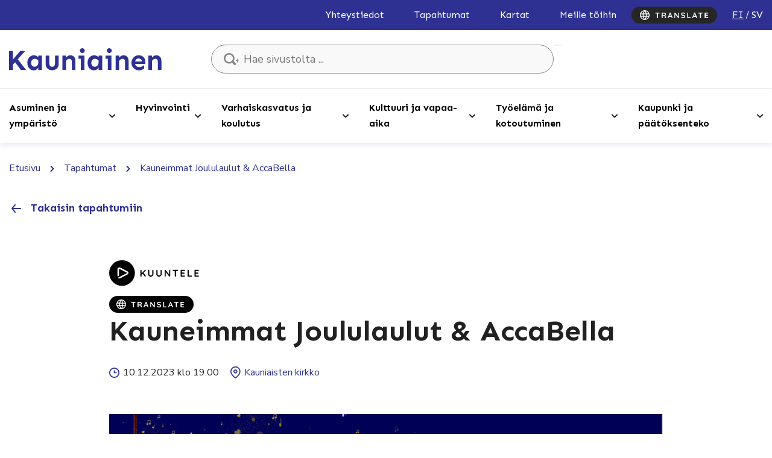

--- FILE ---
content_type: text/html; charset=UTF-8
request_url: https://www.kauniainen.fi/tapahtumat/kauneimmat-joululaulut-accabella/
body_size: 31826
content:
<!doctype html>
<html lang="fi" data-whatpersist="false">
<head>
	<meta charset="utf-8">
	<meta http-equiv="x-ua-compatible" content="ie=edge">
	<meta name="viewport" content="width=device-width, initial-scale=1">
			<link rel="preload" as="script" href="https://consent.cookiebot.com/uc.js">
		
<script id='polyfills' data-polyfill='https://www.kauniainen.fi/wp-content/themes/kauniainen/dist/scripts/polyfills-e19b48e97f5eb24bfe65.js'>(function(){var e=document.getElementById("polyfills").dataset.polyfill;var t=true;try{eval("async function() {}")}catch(e){t=false}if(t){return}var a=document.createElement("script");a.src=e;a.type="text/javascript";a.async=false;document.getElementsByTagName("script")[0].parentNode.appendChild(a)})();
</script>
<script>(()=> {const publicToken = "pJMDj8VOE";/* global publicToken */
const originalFetch = window.fetch;

/**
 * fetch() wrapper to convert legacy Valu Search multi-search2 requests to Findkit Search requests.
 * Just passes through all other requests.
 */
async function findkitPatchedFetch(originalUrl, options) {
    if (typeof originalUrl !== "string" || originalUrl.startsWith("/")) {
        return originalFetch.call(this, originalUrl, options);
    }

    let url;
    try {
        url = new URL(originalUrl);
    } catch {
        return originalFetch.call(this, originalUrl, options);
    }

    if (
        url.hostname !== "api.search.valu.pro" ||
        !url.pathname.endsWith("/multi-search2")
    ) {
        return originalFetch.call(this, originalUrl, options);
    }

    const searchQueryData = JSON.parse(url.searchParams.get("data"));

    for (const group of searchQueryData.groups) {
        if (group.size === undefined) {
            group.size = searchQueryData.size;
        }

        if (group.from === undefined) {
            group.from = searchQueryData.from;
        }
    }

    delete searchQueryData.size;
    delete searchQueryData.from;

    const res = await originalFetch(
        `https://search.findkit.com/c/${publicToken}/search?p=${publicToken}`,
        {
            method: "POST",
            headers: {
                "content-type": "text/plain",
            },
            mode: "cors",
            credentials: "omit",
            body: JSON.stringify(searchQueryData),
        },
    );

    const responseData = await res.json();

    return new Response(JSON.stringify(responseData.groups), {
        headers: {
            "content-type": "application/json",
        },
    });
}

findkitPatchedFetch.originalFetch = originalFetch;
window.fetch = findkitPatchedFetch;
})();</script>	<!-- cookiebot script start -->
	<script id="Cookiebot" src="https://consent.cookiebot.com/uc.js" data-culture="fi" data-cbid="3bcf3c88-3082-4e36-8931-68a7452c6bd9" data-blockingmode="auto" type="text/javascript"></script>
	<!-- cookiebot script end -->
	<title>Kauneimmat Joululaulut &amp; AccaBella - Kauniainen</title>
		<style>img:is([sizes="auto" i], [sizes^="auto," i]) { contain-intrinsic-size: 3000px 1500px }</style>
	
<!-- The SEO Framework by Sybre Waaijer -->
<meta name="robots" content="max-snippet:-1,max-image-preview:standard,max-video-preview:-1" />
<link rel="canonical" href="https://www.kauniainen.fi/tapahtumat/kauneimmat-joululaulut-accabella/" />
<meta property="og:type" content="article" />
<meta property="og:locale" content="fi_FI" />
<meta property="og:site_name" content="Kauniainen" />
<meta property="og:title" content="Kauneimmat Joululaulut &amp; AccaBella" />
<meta property="og:url" content="https://www.kauniainen.fi/tapahtumat/kauneimmat-joululaulut-accabella/" />
<meta property="og:image" content="https://www.kauniainen.fi/wp-content/uploads/2021/04/cropped-Kauniainen_Vaakuna_RGB-1.jpg" />
<meta property="og:image:width" content="1428" />
<meta property="og:image:height" content="1612" />
<meta property="article:published_time" content="2023-11-20T10:30:23+00:00" />
<meta property="article:modified_time" content="2023-11-20T10:41:25+00:00" />
<meta name="twitter:card" content="summary_large_image" />
<meta name="twitter:title" content="Kauneimmat Joululaulut &amp; AccaBella" />
<meta name="twitter:image" content="https://www.kauniainen.fi/wp-content/uploads/2021/04/cropped-Kauniainen_Vaakuna_RGB-1.jpg" />
<script type="application/ld+json">{"@context":"https://schema.org","@graph":[{"@type":"WebSite","@id":"https://www.kauniainen.fi/#/schema/WebSite","url":"https://www.kauniainen.fi/","name":"Kauniainen","description":"Kauniaisten kaupunki – Grankulla stad","inLanguage":"fi","potentialAction":{"@type":"SearchAction","target":{"@type":"EntryPoint","urlTemplate":"https://www.kauniainen.fi/search/{search_term_string}/"},"query-input":"required name=search_term_string"},"publisher":{"@type":"Organization","@id":"https://www.kauniainen.fi/#/schema/Organization","name":"Kauniainen","url":"https://www.kauniainen.fi/"}},{"@type":"WebPage","@id":"https://www.kauniainen.fi/tapahtumat/kauneimmat-joululaulut-accabella/","url":"https://www.kauniainen.fi/tapahtumat/kauneimmat-joululaulut-accabella/","name":"Kauneimmat Joululaulut & AccaBella - Kauniainen","inLanguage":"fi","isPartOf":{"@id":"https://www.kauniainen.fi/#/schema/WebSite"},"breadcrumb":{"@type":"BreadcrumbList","@id":"https://www.kauniainen.fi/#/schema/BreadcrumbList","itemListElement":[{"@type":"ListItem","position":1,"item":"https://www.kauniainen.fi/","name":"Kauniainen"},{"@type":"ListItem","position":2,"item":"https://www.kauniainen.fi/tapahtumat/","name":"Tapahtumat"},{"@type":"ListItem","position":3,"item":"https://www.kauniainen.fi/event-category/musiikki/","name":"Musiikki"},{"@type":"ListItem","position":4,"name":"Kauneimmat Joululaulut & AccaBella"}]},"potentialAction":{"@type":"ReadAction","target":"https://www.kauniainen.fi/tapahtumat/kauneimmat-joululaulut-accabella/"},"datePublished":"2023-11-20T10:30:23+00:00","dateModified":"2023-11-20T10:41:25+00:00"}]}</script>
<!-- / The SEO Framework by Sybre Waaijer | 2.33ms meta | 0.06ms boot -->

<link rel='dns-prefetch' href='//assets.juicer.io' />
<link rel='dns-prefetch' href='//cdn.search.valu.pro' />
<link rel='dns-prefetch' href='//fonts.googleapis.com' />
<link rel='stylesheet' id='wp-block-library-css' href='https://www.kauniainen.fi/wp-includes/css/dist/block-library/style.min.css?ver=099283536be861b7d7244837cbcce8e7' type='text/css' media='all' />
<style id='wp-block-library-inline-css' type='text/css'>

		.wp-block-pullquote {
			padding: 3em 0 !important;

			blockquote {
				margin: 0 0 1rem !important;
			}
		}

		.wp-block-quote {
			cite {
				display: inline;
			}
		}
</style>
<style id='global-styles-inline-css' type='text/css'>
:root{--wp--preset--aspect-ratio--square: 1;--wp--preset--aspect-ratio--4-3: 4/3;--wp--preset--aspect-ratio--3-4: 3/4;--wp--preset--aspect-ratio--3-2: 3/2;--wp--preset--aspect-ratio--2-3: 2/3;--wp--preset--aspect-ratio--16-9: 16/9;--wp--preset--aspect-ratio--9-16: 9/16;--wp--preset--color--black: #000000;--wp--preset--color--cyan-bluish-gray: #abb8c3;--wp--preset--color--white: #ffffff;--wp--preset--color--pale-pink: #f78da7;--wp--preset--color--vivid-red: #cf2e2e;--wp--preset--color--luminous-vivid-orange: #ff6900;--wp--preset--color--luminous-vivid-amber: #fcb900;--wp--preset--color--light-green-cyan: #7bdcb5;--wp--preset--color--vivid-green-cyan: #00d084;--wp--preset--color--pale-cyan-blue: #8ed1fc;--wp--preset--color--vivid-cyan-blue: #0693e3;--wp--preset--color--vivid-purple: #9b51e0;--wp--preset--gradient--vivid-cyan-blue-to-vivid-purple: linear-gradient(135deg,rgba(6,147,227,1) 0%,rgb(155,81,224) 100%);--wp--preset--gradient--light-green-cyan-to-vivid-green-cyan: linear-gradient(135deg,rgb(122,220,180) 0%,rgb(0,208,130) 100%);--wp--preset--gradient--luminous-vivid-amber-to-luminous-vivid-orange: linear-gradient(135deg,rgba(252,185,0,1) 0%,rgba(255,105,0,1) 100%);--wp--preset--gradient--luminous-vivid-orange-to-vivid-red: linear-gradient(135deg,rgba(255,105,0,1) 0%,rgb(207,46,46) 100%);--wp--preset--gradient--very-light-gray-to-cyan-bluish-gray: linear-gradient(135deg,rgb(238,238,238) 0%,rgb(169,184,195) 100%);--wp--preset--gradient--cool-to-warm-spectrum: linear-gradient(135deg,rgb(74,234,220) 0%,rgb(151,120,209) 20%,rgb(207,42,186) 40%,rgb(238,44,130) 60%,rgb(251,105,98) 80%,rgb(254,248,76) 100%);--wp--preset--gradient--blush-light-purple: linear-gradient(135deg,rgb(255,206,236) 0%,rgb(152,150,240) 100%);--wp--preset--gradient--blush-bordeaux: linear-gradient(135deg,rgb(254,205,165) 0%,rgb(254,45,45) 50%,rgb(107,0,62) 100%);--wp--preset--gradient--luminous-dusk: linear-gradient(135deg,rgb(255,203,112) 0%,rgb(199,81,192) 50%,rgb(65,88,208) 100%);--wp--preset--gradient--pale-ocean: linear-gradient(135deg,rgb(255,245,203) 0%,rgb(182,227,212) 50%,rgb(51,167,181) 100%);--wp--preset--gradient--electric-grass: linear-gradient(135deg,rgb(202,248,128) 0%,rgb(113,206,126) 100%);--wp--preset--gradient--midnight: linear-gradient(135deg,rgb(2,3,129) 0%,rgb(40,116,252) 100%);--wp--preset--font-size--small: 13px;--wp--preset--font-size--medium: 20px;--wp--preset--font-size--large: 36px;--wp--preset--font-size--x-large: 42px;--wp--preset--spacing--20: 0.44rem;--wp--preset--spacing--30: 0.67rem;--wp--preset--spacing--40: 1rem;--wp--preset--spacing--50: 1.5rem;--wp--preset--spacing--60: 2.25rem;--wp--preset--spacing--70: 3.38rem;--wp--preset--spacing--80: 5.06rem;--wp--preset--shadow--natural: 6px 6px 9px rgba(0, 0, 0, 0.2);--wp--preset--shadow--deep: 12px 12px 50px rgba(0, 0, 0, 0.4);--wp--preset--shadow--sharp: 6px 6px 0px rgba(0, 0, 0, 0.2);--wp--preset--shadow--outlined: 6px 6px 0px -3px rgba(255, 255, 255, 1), 6px 6px rgba(0, 0, 0, 1);--wp--preset--shadow--crisp: 6px 6px 0px rgba(0, 0, 0, 1);}:where(.is-layout-flex){gap: 0.5em;}:where(.is-layout-grid){gap: 0.5em;}body .is-layout-flex{display: flex;}.is-layout-flex{flex-wrap: wrap;align-items: center;}.is-layout-flex > :is(*, div){margin: 0;}body .is-layout-grid{display: grid;}.is-layout-grid > :is(*, div){margin: 0;}:where(.wp-block-columns.is-layout-flex){gap: 2em;}:where(.wp-block-columns.is-layout-grid){gap: 2em;}:where(.wp-block-post-template.is-layout-flex){gap: 1.25em;}:where(.wp-block-post-template.is-layout-grid){gap: 1.25em;}.has-black-color{color: var(--wp--preset--color--black) !important;}.has-cyan-bluish-gray-color{color: var(--wp--preset--color--cyan-bluish-gray) !important;}.has-white-color{color: var(--wp--preset--color--white) !important;}.has-pale-pink-color{color: var(--wp--preset--color--pale-pink) !important;}.has-vivid-red-color{color: var(--wp--preset--color--vivid-red) !important;}.has-luminous-vivid-orange-color{color: var(--wp--preset--color--luminous-vivid-orange) !important;}.has-luminous-vivid-amber-color{color: var(--wp--preset--color--luminous-vivid-amber) !important;}.has-light-green-cyan-color{color: var(--wp--preset--color--light-green-cyan) !important;}.has-vivid-green-cyan-color{color: var(--wp--preset--color--vivid-green-cyan) !important;}.has-pale-cyan-blue-color{color: var(--wp--preset--color--pale-cyan-blue) !important;}.has-vivid-cyan-blue-color{color: var(--wp--preset--color--vivid-cyan-blue) !important;}.has-vivid-purple-color{color: var(--wp--preset--color--vivid-purple) !important;}.has-black-background-color{background-color: var(--wp--preset--color--black) !important;}.has-cyan-bluish-gray-background-color{background-color: var(--wp--preset--color--cyan-bluish-gray) !important;}.has-white-background-color{background-color: var(--wp--preset--color--white) !important;}.has-pale-pink-background-color{background-color: var(--wp--preset--color--pale-pink) !important;}.has-vivid-red-background-color{background-color: var(--wp--preset--color--vivid-red) !important;}.has-luminous-vivid-orange-background-color{background-color: var(--wp--preset--color--luminous-vivid-orange) !important;}.has-luminous-vivid-amber-background-color{background-color: var(--wp--preset--color--luminous-vivid-amber) !important;}.has-light-green-cyan-background-color{background-color: var(--wp--preset--color--light-green-cyan) !important;}.has-vivid-green-cyan-background-color{background-color: var(--wp--preset--color--vivid-green-cyan) !important;}.has-pale-cyan-blue-background-color{background-color: var(--wp--preset--color--pale-cyan-blue) !important;}.has-vivid-cyan-blue-background-color{background-color: var(--wp--preset--color--vivid-cyan-blue) !important;}.has-vivid-purple-background-color{background-color: var(--wp--preset--color--vivid-purple) !important;}.has-black-border-color{border-color: var(--wp--preset--color--black) !important;}.has-cyan-bluish-gray-border-color{border-color: var(--wp--preset--color--cyan-bluish-gray) !important;}.has-white-border-color{border-color: var(--wp--preset--color--white) !important;}.has-pale-pink-border-color{border-color: var(--wp--preset--color--pale-pink) !important;}.has-vivid-red-border-color{border-color: var(--wp--preset--color--vivid-red) !important;}.has-luminous-vivid-orange-border-color{border-color: var(--wp--preset--color--luminous-vivid-orange) !important;}.has-luminous-vivid-amber-border-color{border-color: var(--wp--preset--color--luminous-vivid-amber) !important;}.has-light-green-cyan-border-color{border-color: var(--wp--preset--color--light-green-cyan) !important;}.has-vivid-green-cyan-border-color{border-color: var(--wp--preset--color--vivid-green-cyan) !important;}.has-pale-cyan-blue-border-color{border-color: var(--wp--preset--color--pale-cyan-blue) !important;}.has-vivid-cyan-blue-border-color{border-color: var(--wp--preset--color--vivid-cyan-blue) !important;}.has-vivid-purple-border-color{border-color: var(--wp--preset--color--vivid-purple) !important;}.has-vivid-cyan-blue-to-vivid-purple-gradient-background{background: var(--wp--preset--gradient--vivid-cyan-blue-to-vivid-purple) !important;}.has-light-green-cyan-to-vivid-green-cyan-gradient-background{background: var(--wp--preset--gradient--light-green-cyan-to-vivid-green-cyan) !important;}.has-luminous-vivid-amber-to-luminous-vivid-orange-gradient-background{background: var(--wp--preset--gradient--luminous-vivid-amber-to-luminous-vivid-orange) !important;}.has-luminous-vivid-orange-to-vivid-red-gradient-background{background: var(--wp--preset--gradient--luminous-vivid-orange-to-vivid-red) !important;}.has-very-light-gray-to-cyan-bluish-gray-gradient-background{background: var(--wp--preset--gradient--very-light-gray-to-cyan-bluish-gray) !important;}.has-cool-to-warm-spectrum-gradient-background{background: var(--wp--preset--gradient--cool-to-warm-spectrum) !important;}.has-blush-light-purple-gradient-background{background: var(--wp--preset--gradient--blush-light-purple) !important;}.has-blush-bordeaux-gradient-background{background: var(--wp--preset--gradient--blush-bordeaux) !important;}.has-luminous-dusk-gradient-background{background: var(--wp--preset--gradient--luminous-dusk) !important;}.has-pale-ocean-gradient-background{background: var(--wp--preset--gradient--pale-ocean) !important;}.has-electric-grass-gradient-background{background: var(--wp--preset--gradient--electric-grass) !important;}.has-midnight-gradient-background{background: var(--wp--preset--gradient--midnight) !important;}.has-small-font-size{font-size: var(--wp--preset--font-size--small) !important;}.has-medium-font-size{font-size: var(--wp--preset--font-size--medium) !important;}.has-large-font-size{font-size: var(--wp--preset--font-size--large) !important;}.has-x-large-font-size{font-size: var(--wp--preset--font-size--x-large) !important;}
:where(.wp-block-post-template.is-layout-flex){gap: 1.25em;}:where(.wp-block-post-template.is-layout-grid){gap: 1.25em;}
:where(.wp-block-columns.is-layout-flex){gap: 2em;}:where(.wp-block-columns.is-layout-grid){gap: 2em;}
:root :where(.wp-block-pullquote){font-size: 1.5em;line-height: 1.6;}
</style>
<link rel='stylesheet' id='valu-juicer-style-css' href='https://assets.juicer.io/embed.css?ver=099283536be861b7d7244837cbcce8e7' type='text/css' media='all' />
<link rel='stylesheet' id='styles/main-css' href='https://www.kauniainen.fi/wp-content/themes/kauniainen/dist/styles/main.css?ver=c08bdd6bbbe37da82b75221ec0149d92' type='text/css' media='all' />
<link rel='stylesheet' id='sakke/googlefonts-css' href='https://fonts.googleapis.com/css2?family=Nunito+Sans:wght@400;700&#038;family=Sen:wght@400;700&#038;display=swap' type='text/css' media='all' />
<script type='text/javascript' data-cookieconsent='ignore' src="https://www.kauniainen.fi/wp-includes/js/jquery/jquery.min.js?ver=e0fe480c5cf2057fd6ee4f31c6cc530f" id="jquery-core-js"></script>
<script type='text/javascript' data-cookieconsent='ignore' src="https://www.kauniainen.fi/wp-includes/js/jquery/jquery-migrate.min.js?ver=81c1a00402eb589cd2da8c44d82811d1" id="jquery-migrate-js"></script>
<link rel="alternate" title="oEmbed (JSON)" type="application/json+oembed" href="https://www.kauniainen.fi/wp-json/oembed/1.0/embed?url=https%3A%2F%2Fwww.kauniainen.fi%2Ftapahtumat%2Fkauneimmat-joululaulut-accabella%2F&#038;lang=fi" />
<link rel="alternate" title="oEmbed (XML)" type="text/xml+oembed" href="https://www.kauniainen.fi/wp-json/oembed/1.0/embed?url=https%3A%2F%2Fwww.kauniainen.fi%2Ftapahtumat%2Fkauneimmat-joululaulut-accabella%2F&#038;format=xml&#038;lang=fi" />
<script type='application/json' id='valu-search'>{"showInSearch":true,"contentSelector":"","contentNoHighlightSelector":"","cleanupSelector":"","title":"Kauneimmat Joululaulut & AccaBella","created":"2023-12-10T19:00:00+0000","modified":"2023-11-20T12:41:25+02:00","tags":["wordpress","domain\/www.kauniainen.fi\/wordpress","wp_post_type\/event","domain\/www.kauniainen.fi\/wp_post_type\/event","wp_blog_name\/kauniainen","domain\/www.kauniainen.fi\/wp_blog_name\/kauniainen","public","domain\/www.kauniainen.fi\/wp_taxonomy\/event-category\/musiikki","wp_taxonomy\/event-category\/musiikki"],"superwords":[],"customFields":{"date":[],"keyword":[],"number":[]},"language":"fi"}</script>	<!-- Forsta Digital Feedback Program -->
	<script type="text/plain" data-cookieconsent="statistics" id="cf-program-klHKTT"
	        src="https://digitalfeedback.euro.confirmit.com/api/digitalfeedback/loader?programKey=klHKTT"
	        async></script>
	<!-- End Forsta Digital Feedback Program -->
	<link rel="apple-touch-icon" sizes="180x180" href="https://www.kauniainen.fi/wp-content/themes/kauniainen/dist/images/favicons/apple-touch-icon.png">
<link rel="icon" type="image/png" sizes="32x32" href="https://www.kauniainen.fi/wp-content/themes/kauniainen/dist/images/favicons/favicon-32x32.png">
<link rel="icon" type="image/png" sizes="16x16" href="https://www.kauniainen.fi/wp-content/themes/kauniainen/dist/images/favicons/favicon-16x16.png">
<link rel="mask-icon" href="https://www.kauniainen.fi/wp-content/themes/kauniainen/dist/images/favicons/safari-pinned-tab.svg" color="#01367c">
<meta name="msapplication-TileColor" content="#2e3192">
<meta name="theme-color" content="#2e3192">		<link rel="preload" href="https://static.voiceintuitive.com/widget.js" as="script">
	</head>
<body class="wp-singular event-template-default single single-event postid-82763 wp-theme-kauniainen">


<!--[if IE]>
<div class="alert alert-warning">
	Käytät &lt;strong&gt;vanhentunutta&lt;/strong&gt; selainta. Ole hyvä ja &lt;a href=”http://browsehappy.com/”&gt;päivitä selaimesi&lt;/a&gt; parantaaksesi käyttökokemustasi.</div>
<![endif]-->

<header id="header" class="header" role="banner" aria-label="Otsikko">
	<div class="header__top">
		<div class="container-fluid">
			<div class="row">
				<div class="header2__top-col">
					<a class="header-skip-link" href="#content">Hyppää sisältöön</a>
											<nav id="header-top-nav" class="header-top-nav" aria-label="Ylävalikko">
							<ul class="header-top-nav-lvl-1"><li class="header-top-nav-lvl-1__item "><a class="header-top-nav-lvl-1__link"  href="https://www.kauniainen.fi/yhteystiedot/#/">Yhteystiedot</a></li>
<li class="header-top-nav-lvl-1__item "><a class="header-top-nav-lvl-1__link"  href="https://www.kauniainen.fi/tapahtumat/">Tapahtumat</a></li>
<li class="header-top-nav-lvl-1__item "><a class="header-top-nav-lvl-1__link"  href="https://www.kauniainen.fi/asuminen-ja-ymparisto/kaavoitus-ja-maankaytto/kartat-ja-paikkatiedot/">Kartat</a></li>
<li class="header-top-nav-lvl-1__item "><a class="header-top-nav-lvl-1__link"  href="https://www.kauniainen.fi/tyoelama-ja-kotoutuminen/kauniaisten-kaupunki-tyonantajana/">Meille töihin</a></li>
</ul>						</nav>
                    <button id="show-translate-menu-button" aria-label="Translate" aria-expanded="false" onclick="window._vi('show-translate-menu','#show-translate-menu-button')" lang="en" class="sc-lcepkR espMPd"  onmouseout="this.style.opacity=1" style="display: flex; align-items: center; justify-content: center; cursor: pointer; background-color: rgb(38, 38, 38); border: medium; border-radius: 16px; padding: 6px 14px; line-height: 20px; opacity: 1;"><svg style="display: inline-block;" width="114" height="16" viewBox="0 0 114 16" fill="none" xmlns="http://www.w3.org/2000/svg" class="sc-fKVqWL fcQPdA"><path d="M29.056 13C28.8133 13 28.614 12.9264 28.458 12.779C28.302 12.623 28.224 12.4324 28.224 12.207V4.66702H29.914V12.207C29.914 12.4324 29.8317 12.623 29.667 12.779C29.511 12.9264 29.3073 13 29.056 13ZM26.183 5.39502C25.9577 5.39502 25.767 5.32569 25.611 5.18702C25.4637 5.04835 25.39 4.86635 25.39 4.64102C25.39 4.41569 25.4637 4.23802 25.611 4.10802C25.767 3.96935 25.9577 3.90002 26.183 3.90002H31.955C32.1803 3.90002 32.3667 3.96935 32.514 4.10802C32.67 4.24669 32.748 4.42869 32.748 4.65402C32.748 4.87935 32.67 5.06135 32.514 5.20002C32.3667 5.33002 32.1803 5.39502 31.955 5.39502H26.183Z" fill="#FFFFFF"></path><path d="M36.9987 13C36.756 13 36.5394 12.9264 36.3487 12.779C36.158 12.623 36.0627 12.4324 36.0627 12.207V4.69302C36.0627 4.46769 36.1364 4.28135 36.2837 4.13402C36.4397 3.97802 36.6304 3.90002 36.8557 3.90002H40.5997C41.0504 3.90002 41.4707 4.02135 41.8607 4.26402C42.2594 4.49802 42.58 4.82735 42.8227 5.25202C43.0654 5.66802 43.1867 6.14902 43.1867 6.69502C43.1867 7.02435 43.1174 7.34502 42.9787 7.65702C42.8487 7.96902 42.6667 8.25069 42.4327 8.50202C42.2074 8.75335 41.9517 8.94835 41.6657 9.08702L41.6787 8.78802C41.9214 8.91802 42.1207 9.07402 42.2767 9.25602C42.4414 9.42935 42.567 9.62002 42.6537 9.82802C42.749 10.0274 42.8054 10.244 42.8227 10.478C42.8574 10.6947 42.879 10.8854 42.8877 11.05C42.905 11.2147 42.931 11.3534 42.9657 11.466C43.009 11.5787 43.087 11.6654 43.1997 11.726C43.3904 11.8387 43.5074 12.0034 43.5507 12.22C43.6027 12.428 43.555 12.6144 43.4077 12.779C43.3124 12.8917 43.191 12.9654 43.0437 13C42.8964 13.026 42.749 13.026 42.6017 13C42.4544 12.9654 42.333 12.922 42.2377 12.87C42.0904 12.7834 41.943 12.6577 41.7957 12.493C41.6484 12.3197 41.527 12.09 41.4317 11.804C41.345 11.518 41.3017 11.1497 41.3017 10.699C41.3017 10.5517 41.2757 10.4174 41.2237 10.296C41.1717 10.166 41.098 10.0577 41.0027 9.97102C40.9074 9.87569 40.786 9.80635 40.6387 9.76302C40.4914 9.71102 40.318 9.68502 40.1187 9.68502H37.4927L37.6877 9.38602V12.207C37.6877 12.4324 37.627 12.623 37.5057 12.779C37.3844 12.9264 37.2154 13 36.9987 13ZM37.5057 8.34602H40.5347C40.6907 8.34602 40.8424 8.27669 40.9897 8.13802C41.137 7.99069 41.2584 7.79569 41.3537 7.55302C41.449 7.30169 41.4967 7.02869 41.4967 6.73402C41.4967 6.35269 41.3927 6.03635 41.1847 5.78502C40.9854 5.52502 40.7687 5.39502 40.5347 5.39502H37.5317L37.6877 4.97902V8.65802L37.5057 8.34602Z" fill="#FFFFFF"></path><path d="M50.2785 5.94102L47.4705 12.545C47.4098 12.7097 47.3145 12.8397 47.1845 12.935C47.0632 13.0217 46.9288 13.065 46.7815 13.065C46.5475 13.065 46.3742 13 46.2615 12.87C46.1488 12.74 46.0925 12.5797 46.0925 12.389C46.0925 12.311 46.1055 12.2287 46.1315 12.142L49.3685 4.36802C49.4378 4.19469 49.5418 4.06035 49.6805 3.96502C49.8278 3.86969 49.9838 3.83069 50.1485 3.84802C50.3045 3.84802 50.4475 3.89569 50.5775 3.99102C50.7162 4.07769 50.8158 4.20335 50.8765 4.36802L54.0745 11.986C54.1178 12.0987 54.1395 12.2027 54.1395 12.298C54.1395 12.532 54.0615 12.7184 53.9055 12.857C53.7582 12.9957 53.5935 13.065 53.4115 13.065C53.2555 13.065 53.1125 13.0174 52.9825 12.922C52.8612 12.8267 52.7658 12.6967 52.6965 12.532L49.9015 6.01902L50.2785 5.94102ZM47.8735 10.959L48.5885 9.46402H52.0985L52.3455 10.959H47.8735Z" fill="#FFFFFF"></path><path d="M64.0933 3.90002C64.3013 3.90002 64.4703 3.96935 64.6003 4.10802C64.7303 4.24669 64.7952 4.42002 64.7952 4.62802V12.207C64.7952 12.4324 64.7172 12.623 64.5612 12.779C64.4139 12.9264 64.2276 13 64.0023 13C63.8896 13 63.7726 12.9827 63.6512 12.948C63.5386 12.9047 63.4519 12.8484 63.3913 12.779L58.2822 6.29202L58.6203 6.08402V12.272C58.6203 12.48 58.5509 12.6534 58.4123 12.792C58.2823 12.9307 58.1089 13 57.8923 13C57.6843 13 57.5153 12.9307 57.3853 12.792C57.2553 12.6534 57.1902 12.48 57.1902 12.272V4.69302C57.1902 4.46769 57.2639 4.28135 57.4113 4.13402C57.5673 3.97802 57.7579 3.90002 57.9832 3.90002C58.1046 3.90002 58.2302 3.92602 58.3602 3.97802C58.4902 4.02135 58.5856 4.09069 58.6462 4.18602L63.5993 10.504L63.3783 10.66V4.62802C63.3783 4.42002 63.4432 4.24669 63.5732 4.10802C63.7032 3.96935 63.8766 3.90002 64.0933 3.90002Z" fill="#FFFFFF"></path><path d="M71.6248 13.13C71.0182 13.13 70.4722 13.0564 69.9868 12.909C69.5015 12.753 69.0378 12.4844 68.5958 12.103C68.4832 12.0077 68.3965 11.8994 68.3358 11.778C68.2752 11.6567 68.2448 11.5354 68.2448 11.414C68.2448 11.2147 68.3142 11.0414 68.4528 10.894C68.6002 10.738 68.7822 10.66 68.9988 10.66C69.1635 10.66 69.3108 10.712 69.4408 10.816C69.7702 11.0847 70.0952 11.2884 70.4158 11.427C70.7452 11.5657 71.1482 11.635 71.6248 11.635C71.9455 11.635 72.2402 11.5874 72.5088 11.492C72.7775 11.388 72.9942 11.2537 73.1588 11.089C73.3235 10.9157 73.4058 10.7207 73.4058 10.504C73.4058 10.244 73.3278 10.023 73.1718 9.84102C73.0158 9.65902 72.7775 9.50735 72.4568 9.38602C72.1362 9.25602 71.7288 9.15635 71.2348 9.08702C70.7668 9.01769 70.3552 8.91369 69.9998 8.77502C69.6445 8.62769 69.3455 8.44569 69.1028 8.22902C68.8688 8.00369 68.6912 7.74369 68.5698 7.44902C68.4485 7.14569 68.3878 6.80769 68.3878 6.43502C68.3878 5.87169 68.5308 5.39069 68.8168 4.99202C69.1115 4.59335 69.5058 4.29002 69.9998 4.08202C70.4938 3.87402 71.0398 3.77002 71.6378 3.77002C72.2012 3.77002 72.7212 3.85669 73.1978 4.03002C73.6832 4.19469 74.0775 4.40702 74.3808 4.66702C74.6322 4.86635 74.7578 5.09602 74.7578 5.35602C74.7578 5.54669 74.6842 5.72002 74.5368 5.87602C74.3895 6.03202 74.2162 6.11002 74.0168 6.11002C73.8868 6.11002 73.7698 6.07102 73.6658 5.99302C73.5272 5.87169 73.3408 5.75902 73.1068 5.65502C72.8728 5.54235 72.6258 5.45135 72.3658 5.38202C72.1058 5.30402 71.8632 5.26502 71.6378 5.26502C71.2652 5.26502 70.9488 5.31269 70.6888 5.40802C70.4375 5.50335 70.2468 5.63335 70.1168 5.79802C69.9868 5.96269 69.9218 6.15335 69.9218 6.37002C69.9218 6.63002 69.9955 6.84669 70.1428 7.02002C70.2988 7.18469 70.5198 7.31902 70.8058 7.42302C71.0918 7.51835 71.4342 7.60502 71.8328 7.68302C72.3528 7.77835 72.8078 7.89102 73.1978 8.02102C73.5965 8.15102 73.9258 8.32002 74.1858 8.52802C74.4458 8.72735 74.6408 8.98302 74.7708 9.29502C74.9008 9.59835 74.9658 9.97102 74.9658 10.413C74.9658 10.9764 74.8098 11.4617 74.4978 11.869C74.1858 12.2764 73.7742 12.5884 73.2628 12.805C72.7602 13.0217 72.2142 13.13 71.6248 13.13Z" fill="#FFFFFF"></path><path d="M83.4247 11.479C83.65 11.479 83.8363 11.5527 83.9837 11.7C84.1397 11.8387 84.2177 12.0207 84.2177 12.246C84.2177 12.4627 84.1397 12.6447 83.9837 12.792C83.8363 12.9307 83.65 13 83.4247 13H79.1997C78.9743 13 78.7837 12.9264 78.6277 12.779C78.4803 12.623 78.4067 12.4324 78.4067 12.207V4.69302C78.4067 4.46769 78.4847 4.28135 78.6407 4.13402C78.7967 3.97802 78.996 3.90002 79.2387 3.90002C79.4467 3.90002 79.6287 3.97802 79.7847 4.13402C79.9493 4.28135 80.0317 4.46769 80.0317 4.69302V11.7L79.7457 11.479H83.4247Z" fill="#FFFFFF"></path><path d="M90.9975 5.94102L88.1895 12.545C88.1288 12.7097 88.0335 12.8397 87.9035 12.935C87.7821 13.0217 87.6478 13.065 87.5005 13.065C87.2665 13.065 87.0931 13 86.9805 12.87C86.8678 12.74 86.8115 12.5797 86.8115 12.389C86.8115 12.311 86.8245 12.2287 86.8505 12.142L90.0875 4.36802C90.1568 4.19469 90.2608 4.06035 90.3995 3.96502C90.5468 3.86969 90.7028 3.83069 90.8675 3.84802C91.0235 3.84802 91.1665 3.89569 91.2965 3.99102C91.4351 4.07769 91.5348 4.20335 91.5955 4.36802L94.7935 11.986C94.8368 12.0987 94.8585 12.2027 94.8585 12.298C94.8585 12.532 94.7805 12.7184 94.6245 12.857C94.4771 12.9957 94.3125 13.065 94.1305 13.065C93.9745 13.065 93.8315 13.0174 93.7015 12.922C93.5801 12.8267 93.4848 12.6967 93.4155 12.532L90.6205 6.01902L90.9975 5.94102ZM88.5925 10.959L89.3075 9.46402H92.8175L93.0645 10.959H88.5925Z" fill="#FFFFFF"></path><path d="M100.343 13C100.1 13 99.9007 12.9264 99.7447 12.779C99.5887 12.623 99.5107 12.4324 99.5107 12.207V4.66702H101.201V12.207C101.201 12.4324 101.118 12.623 100.954 12.779C100.798 12.9264 100.594 13 100.343 13ZM97.4697 5.39502C97.2444 5.39502 97.0537 5.32569 96.8977 5.18702C96.7504 5.04835 96.6767 4.86635 96.6767 4.64102C96.6767 4.41569 96.7504 4.23802 96.8977 4.10802C97.0537 3.96935 97.2444 3.90002 97.4697 3.90002H103.242C103.467 3.90002 103.653 3.96935 103.801 4.10802C103.957 4.24669 104.035 4.42869 104.035 4.65402C104.035 4.87935 103.957 5.06135 103.801 5.20002C103.653 5.33002 103.467 5.39502 103.242 5.39502H97.4697Z" fill="#FFFFFF"></path><path d="M108.142 3.90002H112.497C112.723 3.90002 112.909 3.97369 113.056 4.12102C113.212 4.25969 113.29 4.44169 113.29 4.66702C113.29 4.88369 113.212 5.06135 113.056 5.20002C112.909 5.33002 112.723 5.39502 112.497 5.39502H108.857L108.974 5.17402V7.70902L108.87 7.60502H111.912C112.138 7.60502 112.324 7.67869 112.471 7.82602C112.627 7.96469 112.705 8.14669 112.705 8.37202C112.705 8.58869 112.627 8.76635 112.471 8.90502C112.324 9.03502 112.138 9.10002 111.912 9.10002H108.909L108.974 8.99602V11.622L108.87 11.505H112.497C112.723 11.505 112.909 11.583 113.056 11.739C113.212 11.8864 113.29 12.0597 113.29 12.259C113.29 12.4757 113.212 12.6534 113.056 12.792C112.909 12.9307 112.723 13 112.497 13H108.142C107.917 13 107.726 12.9264 107.57 12.779C107.423 12.623 107.349 12.4324 107.349 12.207V4.69302C107.349 4.46769 107.423 4.28135 107.57 4.13402C107.726 3.97802 107.917 3.90002 108.142 3.90002Z" fill="#FFFFFF"></path><path fill-rule="evenodd" clip-rule="evenodd" d="M8 0C12.4153 0 16 3.58467 16 8C16 12.4153 12.4153 16 8 16C3.58467 16 0 12.4153 0 8C0 3.58467 3.58467 0 8 0ZM9.70467 10.6667H6.29467C6.65867 12.3067 7.25533 13.4093 8 14.496C8.796 13.3353 9.36067 12.2227 9.70467 10.6667ZM4.93333 10.6667H1.88867C2.71267 12.55 4.358 13.9813 6.392 14.4773C5.69333 13.322 5.20333 12.0387 4.93333 10.6667ZM14.1113 10.6667H11.0667C10.806 11.992 10.3367 13.258 9.61667 14.4627C11.6247 13.954 13.2947 12.5327 14.1113 10.6667ZM4.77467 6.66667H1.46667C1.28867 7.542 1.28867 8.45667 1.46667 9.33333H4.74333C4.664 8.44733 4.676 7.552 4.77467 6.66667ZM9.882 6.66667H6.11733C6.00733 7.55067 5.994 8.448 6.082 9.33333H9.91733C10.006 8.448 9.99133 7.55133 9.882 6.66667V6.66667ZM14.5333 6.66667H11.2247C11.3233 7.552 11.3353 8.44733 11.2567 9.33333H14.5333C14.7067 8.47667 14.7153 7.568 14.5333 6.66667V6.66667ZM6.42933 1.514C4.378 2.002 2.718 3.438 1.88867 5.33333H4.99067C5.28067 3.972 5.776 2.67667 6.42933 1.514ZM7.99933 1.482C7.27333 2.662 6.726 3.784 6.35733 5.33333H9.642C9.286 3.836 8.75067 2.70133 7.99933 1.482ZM9.578 1.528C10.2533 2.736 10.7333 4.03467 11.0087 5.33333H14.1113C13.29 3.456 11.6033 2.028 9.578 1.528Z" fill="#FFFFFF"></path></svg></button>					<nav class="header-language-switcher" aria-label="Sivuston kielivalinta">
						<ul class="lang-switcher ">
								<li class="lang-item lang-item-2 lang-item-fi current-lang lang-item-first"><a lang="fi" hreflang="fi" href="https://www.kauniainen.fi/tapahtumat/kauneimmat-joululaulut-accabella/" aria-current="true">fi</a></li>
	<li class="lang-item lang-item-5 lang-item-sv no-translation"><a lang="sv-SE" hreflang="sv-SE" href="https://www.kauniainen.fi/sv/">sv</a></li>
						</ul>
					</nav>
									</div>
			</div>
		</div>
	</div>
	<div class="header__middle">
		<div class="container-fluid">
			<div class="row">
				<div class="header2__middle-col">
					<div class="header-site-branding">
						<a href="https://www.kauniainen.fi/" rel="home" aria-label="Siirry etusivulle, Kauniainen">
							<span class="screen-reader-text">Kauniainen</span>
							<svg xmlns="http://www.w3.org/2000/svg" viewBox="0 0 253 37"><path fill="#2e3192" d="M231.047 36V12.328H237v3.375c.719-.969 1.695-1.875 2.93-2.719 1.234-.843 2.648-1.265 4.242-1.265 2.406 0 4.422.812 6.047 2.437 1.625 1.625 2.437 4.063 2.437 7.313V36h-5.953l-.047-13.734c0-1.594-.383-2.782-1.148-3.563-.766-.781-1.82-1.172-3.164-1.172-1.063 0-2.055.344-2.977 1.032A10.62 10.62 0 00237 21v15zM220.39 21.938c-.125-1.688-.75-2.946-1.875-3.774-1.125-.828-2.36-1.242-3.703-1.242-1.47 0-2.704.453-3.704 1.36-1 .906-1.687 2.124-2.062 3.656zm-11.133 13.171a12.311 12.311 0 01-4.594-4.359c-1.14-1.844-1.71-3.953-1.71-6.328 0-2.313.515-4.422 1.546-6.328a12.486 12.486 0 014.266-4.617c1.812-1.172 3.875-1.758 6.187-1.758 2.313 0 4.305.5 5.977 1.5 1.672 1 2.953 2.383 3.843 4.148.891 1.766 1.336 3.805 1.336 6.117v2.532h-17.156c.313 1.593 1.094 2.875 2.344 3.843 1.25.97 2.781 1.453 4.594 1.453 1.718 0 3.28-.343 4.687-1.03 1.406-.688 2.531-1.391 3.375-2.11l-.047 5.531c-.75.656-1.867 1.32-3.351 1.992-1.485.672-3.117 1.008-4.899 1.008-2.343 0-4.476-.531-6.398-1.594zM176.64 36V12.328h5.953v3.375c.719-.969 1.695-1.875 2.93-2.719 1.234-.843 2.648-1.265 4.242-1.265 2.406 0 4.422.812 6.047 2.437 1.625 1.625 2.437 4.063 2.437 7.313V36h-5.953l-.047-13.734c0-1.594-.383-2.782-1.148-3.563-.766-.781-1.82-1.172-3.164-1.172-1.063 0-2.055.344-2.977 1.032A10.62 10.62 0 00182.594 21v15zm-12.953 0V17.39h-3.797v-5.062h9.75V36zm-.397-29.156c-.798-.813-1.197-1.75-1.197-2.813 0-1.093.399-2.039 1.197-2.836C164.088.398 165.05 0 166.177 0c1.126 0 2.096.398 2.91 1.195.813.797 1.22 1.742 1.22 2.836 0 1.063-.407 2-1.22 2.813-.814.812-1.784 1.218-2.91 1.218-1.127 0-2.089-.406-2.886-1.218zm-17.97 23.062c.921-.562 1.671-1.351 2.25-2.367.577-1.016.867-2.242.867-3.68v-3.375c-.844-.906-1.758-1.625-2.743-2.156a6.654 6.654 0 00-3.21-.797c-1.25 0-2.32.32-3.212.961A6.55 6.55 0 00137.188 21a7.528 7.528 0 00-.75 3.328c0 1.781.539 3.297 1.617 4.547 1.078 1.25 2.508 1.875 4.289 1.875a5.614 5.614 0 002.976-.844zm-9.75 5.344c-1.61-.969-2.9-2.375-3.868-4.219-.969-1.843-1.453-4.078-1.453-6.703s.492-4.875 1.477-6.75c.984-1.875 2.312-3.32 3.984-4.336 1.672-1.015 3.523-1.523 5.555-1.523 1.28 0 2.578.297 3.89.89 1.313.594 2.407 1.391 3.282 2.391v-2.672h5.953V36h-5.953v-3.984c-.688 1.28-1.688 2.382-3 3.304-1.313.922-2.844 1.383-4.594 1.383-1.906 0-3.664-.484-5.274-1.453zm-16.633.75V17.39h-3.797v-5.062h9.75V36zm-.397-29.156c-.798-.813-1.197-1.75-1.197-2.813 0-1.093.399-2.039 1.197-2.836C119.338.398 120.3 0 121.427 0c1.126 0 2.096.398 2.91 1.195.813.797 1.22 1.742 1.22 2.836 0 1.063-.407 2-1.22 2.813-.814.812-1.784 1.218-2.91 1.218-1.127 0-2.089-.406-2.886-1.218zM88.5 36V12.328h5.953v3.375c.719-.969 1.695-1.875 2.93-2.719 1.234-.843 2.648-1.265 4.242-1.265 2.406 0 4.422.812 6.047 2.437 1.625 1.625 2.437 4.063 2.437 7.313V36h-5.953l-.047-13.734c0-1.594-.382-2.782-1.148-3.563-.766-.781-1.82-1.172-3.164-1.172-1.063 0-2.055.344-2.977 1.032A10.62 10.62 0 0094.453 21v15zm-22.495-.656c-1.608-.813-2.873-1.977-3.795-3.492-.921-1.516-1.382-3.32-1.382-5.414v-14.11h5.997l.047 13.031c0 1.844.422 3.22 1.265 4.125.844.907 1.968 1.36 3.374 1.36 1.374 0 2.49-.453 3.35-1.36.859-.906 1.288-2.28 1.288-4.125V12.33h6.044v14.109c0 2.093-.468 3.898-1.405 5.414a9.364 9.364 0 01-3.819 3.492c-1.609.812-3.428 1.219-5.458 1.219-2.062 0-3.897-.407-5.506-1.22zm-20.59-5.438c.92-.562 1.67-1.351 2.25-2.367.577-1.016.866-2.242.866-3.68v-3.375c-.843-.906-1.758-1.625-2.742-2.156a6.654 6.654 0 00-3.21-.797c-1.25 0-2.321.32-3.212.961A6.55 6.55 0 0037.281 21a7.528 7.528 0 00-.75 3.328c0 1.781.54 3.297 1.617 4.547 1.079 1.25 2.508 1.875 4.29 1.875a5.614 5.614 0 002.976-.844zm-9.75 5.344c-1.61-.969-2.9-2.375-3.868-4.219-.969-1.843-1.453-4.078-1.453-6.703s.492-4.875 1.476-6.75c.985-1.875 2.313-3.32 3.985-4.336 1.672-1.015 3.523-1.523 5.554-1.523 1.282 0 2.578.297 3.891.89 1.312.594 2.406 1.391 3.281 2.391v-2.672h5.953V36h-5.953v-3.984c-.687 1.28-1.687 2.382-3 3.304-1.312.922-2.844 1.383-4.594 1.383-1.906 0-3.664-.484-5.273-1.453zM0 36V4.594h6.516v14.062L18.469 4.594h8.25L14.39 18.328 28.125 36h-8.531L9.937 23.297l-3.42 3.843V36z"/></svg>						</a>
					</div>
					<div class="header-site-search d-none d-lg-flex">
						<form role="search" method="get" class="search-form" action="https://www.kauniainen.fi/">

	<label class="sr-only">Hae sivustolta ...</label>

	<input type="search" value="" name="s" class="search-form__field"
	       placeholder="Hae sivustolta ..." aria-label="Hae sivustolta ..." required>
	<button class="search-form__submit" type="submit" value="Submit">Hae sivustolta ...</button>
</form>

					</div>
					<button class="header-primary-search-toggle" aria-label="Activate search">
						<label>Haku</label>
						<svg data-name="Layer 1" xmlns="http://www.w3.org/2000/svg" viewBox="0 0 239.417 190.915"><g data-name="Layer 2"><path d="M85.113 23.894A59.745 59.745 0 10145.9 83.631a60.313 60.313 0 00-60.787-59.736m103.735 161.801a18.539 18.539 0 01-25.79 0l-32.175-31.64a85.773 85.773 0 01-45.77 13.308C38.107 167.364 0 129.894 0 83.692S38.107 0 85.113 0s85.093 37.469 85.093 83.692a82.25 82.25 0 01-13.533 45.008l32.175 31.64a17.715 17.715 0 01.306 25.05q-.151.155-.306.306m32.504-70.344v-31.66l-29.785 40.662h16.953a1.133 1.133 0 011.133 1.133v31.742l29.764-40.662h-16.952a1.133 1.133 0 01-1.133-1.132" data-name="Layer 1-2" fill="#2e3192"/></g></svg>					</button>
					<button class="header-primary-nav-toggle hamburger hamburger--squeeze" data-header-toggle="primary-nav" type="button" aria-label="Avaa/sulje valikko">
						<label>Valikko</label>
						<span class="hamburger-box">
							<span class="hamburger-inner"></span>
						</span>
					</button>
				</div>
			</div>
		</div>
	</div>
	<div class="header__bottom">
		<div class="container-fluid">
			<div class="row">
				<div class="header2__bottom-col">
					<div class="header-navigation-area">
						<div class="header-primary-nav-wrapper">
							<div class="header-primary-nav-container">
								<nav id="header-primary-nav" class="header-primary-nav" aria-label="Päävalikko">
									<ul class="header-primary-nav-lvl-1"><li class="header-primary-nav-lvl-1__item "><a class="header-primary-nav-lvl-1__link"  href="https://www.kauniainen.fi/asuminen-ja-ymparisto/">Asuminen ja ympäristö</a>
<button class="header-primary-nav-lvl-1__sub-menu-toggle" data-header-toggle="sub-menu" aria-label="Avaa alaosio" aria-expanded="false"><svg class="desktop-icon" xmlns="http://www.w3.org/2000/svg" viewBox="0 0 10 7"><path fill="#212121" d="M5.004 6.504a1 1 0 01-.71-.29l-4-4a1.004 1.004 0 011.42-1.42l3.29 3.31 3.3-3.18a1 1 0 111.38 1.44l-4 3.86a1 1 0 01-.68.28z"/></svg><svg class="mobile-icon--open" xmlns="http://www.w3.org/2000/svg" viewBox="0 0 16 16"><path fill="#fff" d="M15 7H9V1a1 1 0 10-2 0v6H1a1 1 0 100 2h6v6a1 1 0 102 0V9h6a1 1 0 100-2z"/></svg><svg class="mobile-icon--close" xmlns="http://www.w3.org/2000/svg" viewBox="0 0 16 2"><path fill="#fff" d="M15 2H1a1 1 0 110-2h14a1 1 0 010 2z"/></svg></button>

<ul class="header-primary-nav-lvl-2 header-primary-nav-lvl">
	<li class="header-primary-nav-lvl-2__item "><a class="header-primary-nav-lvl-2__link"  href="https://www.kauniainen.fi/asuminen-ja-ymparisto/rakennusvalvonta/">Rakennusvalvonta</a></li>
	<li class="header-primary-nav-lvl-2__item "><a class="header-primary-nav-lvl-2__link"  href="https://www.kauniainen.fi/asuminen-ja-ymparisto/kaavoitus-ja-maankaytto/">Kaavoitus ja maankäyttö</a></li>
	<li class="header-primary-nav-lvl-2__item "><a class="header-primary-nav-lvl-2__link"  href="https://www.kauniainen.fi/asuminen-ja-ymparisto/kaupunki-rakentaa/">Kaupunki rakentaa, suunnittelee ja ylläpitää</a></li>
	<li class="header-primary-nav-lvl-2__item "><a class="header-primary-nav-lvl-2__link"  href="https://www.kauniainen.fi/asuminen-ja-ymparisto/kuntatekniikka/">Kuntatekniikka</a></li>
	<li class="header-primary-nav-lvl-2__item "><a class="header-primary-nav-lvl-2__link"  href="https://www.kauniainen.fi/asuminen-ja-ymparisto/kuntatekniikka/kaupunkirata/">Kaupunkirata</a></li>
	<li class="header-primary-nav-lvl-2__item "><a class="header-primary-nav-lvl-2__link"  href="https://www.kauniainen.fi/asuminen-ja-ymparisto/liikenne/">Liikenne</a></li>
	<li class="header-primary-nav-lvl-2__item "><a class="header-primary-nav-lvl-2__link"  href="https://www.kauniainen.fi/asuminen-ja-ymparisto/viher-ja-muut-yleiset-alueet/">Viher- ja muut yleiset alueet</a></li>
	<li class="header-primary-nav-lvl-2__item "><a class="header-primary-nav-lvl-2__link"  href="https://www.kauniainen.fi/asuminen-ja-ymparisto/asuminen/">Asuminen</a></li>
	<li class="header-primary-nav-lvl-2__item "><a class="header-primary-nav-lvl-2__link"  href="https://www.kauniainen.fi/asuminen-ja-ymparisto/ymparisto/">Ympäristö</a></li>
	<li class="header-primary-nav-lvl-2__item "><a class="header-primary-nav-lvl-2__link"  href="https://www.kauniainen.fi/asuminen-ja-ymparisto/ymparisto/planetaarisen-hyvinvoinnin-joulukalenteri/">Planetaarisen hyvinvoinnin joulukalenteri</a></li>
</ul>
</li>
<li class="header-primary-nav-lvl-1__item "><a class="header-primary-nav-lvl-1__link"  href="https://www.kauniainen.fi/hyvinvointi/">Hyvinvointi</a>
<button class="header-primary-nav-lvl-1__sub-menu-toggle" data-header-toggle="sub-menu" aria-label="Avaa alaosio" aria-expanded="false"><svg class="desktop-icon" xmlns="http://www.w3.org/2000/svg" viewBox="0 0 10 7"><path fill="#212121" d="M5.004 6.504a1 1 0 01-.71-.29l-4-4a1.004 1.004 0 011.42-1.42l3.29 3.31 3.3-3.18a1 1 0 111.38 1.44l-4 3.86a1 1 0 01-.68.28z"/></svg><svg class="mobile-icon--open" xmlns="http://www.w3.org/2000/svg" viewBox="0 0 16 16"><path fill="#fff" d="M15 7H9V1a1 1 0 10-2 0v6H1a1 1 0 100 2h6v6a1 1 0 102 0V9h6a1 1 0 100-2z"/></svg><svg class="mobile-icon--close" xmlns="http://www.w3.org/2000/svg" viewBox="0 0 16 2"><path fill="#fff" d="M15 2H1a1 1 0 110-2h14a1 1 0 010 2z"/></svg></button>

<ul class="header-primary-nav-lvl-2 header-primary-nav-lvl">
	<li class="header-primary-nav-lvl-2__item "><a class="header-primary-nav-lvl-2__link"  href="https://www.kauniainen.fi/hyvinvointi/hyvinvointikertomus-ja-suunnitelma/">Hyvinvointikertomus ja -suunnitelma</a></li>
	<li class="header-primary-nav-lvl-2__item "><a class="header-primary-nav-lvl-2__link"  href="https://www.kauniainen.fi/hyvinvointi/hyvinvointiopetus-kouluissa/">Hyvinvointiopetus kouluissa</a></li>
	<li class="header-primary-nav-lvl-2__item "><a class="header-primary-nav-lvl-2__link"  href="https://www.kauniainen.fi/hyvinvointi/ajankohtaista-hyvinvoinnin-ja-terveyden-edistamisessa/">Ajankohtaista hyvinvoinnin ja terveyden edistämisessä</a></li>
	<li class="header-primary-nav-lvl-2__item "><a class="header-primary-nav-lvl-2__link"  href="https://www.kauniainen.fi/hyvinvointi/osallisuuden-vahvistaminen-ja-yksinaisyyden-vahentaminen/">Osallisuuden vahvistaminen ja yksinäisyyden vähentäminen</a></li>
	<li class="header-primary-nav-lvl-2__item "><a class="header-primary-nav-lvl-2__link"  href="https://www.kauniainen.fi/hyvinvointi/turvallinen-arki-ja-arjen-hallinta/">Turvallinen arki ja arjen hallinta</a></li>
	<li class="header-primary-nav-lvl-2__item "><a class="header-primary-nav-lvl-2__link"  href="https://www.kauniainen.fi/hyvinvointi/mielen-hyvinvointi-ja-riippuvuuksien-ehkaisy/">Mielen hyvinvointi ja riippuvuuksien ehkäisy</a></li>
	<li class="header-primary-nav-lvl-2__item "><a class="header-primary-nav-lvl-2__link"  href="https://www.kauniainen.fi/hyvinvointi/itsesta-huolehtimisen-ja-terveellisten-elintapojen-edistaminen/">Itsestä huolehtimisen ja terveellisten elintapojen edistäminen</a></li>
	<li class="header-primary-nav-lvl-2__item "><a class="header-primary-nav-lvl-2__link"  href="https://www.kauniainen.fi/hyvinvointi/lansi-uudenmaan-hyvinvointialue/">Länsi-Uudenmaan hyvinvointialue</a></li>
</ul>
</li>
<li class="header-primary-nav-lvl-1__item "><a class="header-primary-nav-lvl-1__link"  href="https://www.kauniainen.fi/varhaiskasvatus-ja-koulutus/">Varhaiskasvatus ja koulutus</a>
<button class="header-primary-nav-lvl-1__sub-menu-toggle" data-header-toggle="sub-menu" aria-label="Avaa alaosio" aria-expanded="false"><svg class="desktop-icon" xmlns="http://www.w3.org/2000/svg" viewBox="0 0 10 7"><path fill="#212121" d="M5.004 6.504a1 1 0 01-.71-.29l-4-4a1.004 1.004 0 011.42-1.42l3.29 3.31 3.3-3.18a1 1 0 111.38 1.44l-4 3.86a1 1 0 01-.68.28z"/></svg><svg class="mobile-icon--open" xmlns="http://www.w3.org/2000/svg" viewBox="0 0 16 16"><path fill="#fff" d="M15 7H9V1a1 1 0 10-2 0v6H1a1 1 0 100 2h6v6a1 1 0 102 0V9h6a1 1 0 100-2z"/></svg><svg class="mobile-icon--close" xmlns="http://www.w3.org/2000/svg" viewBox="0 0 16 2"><path fill="#fff" d="M15 2H1a1 1 0 110-2h14a1 1 0 010 2z"/></svg></button>

<ul class="header-primary-nav-lvl-2 header-primary-nav-lvl">
	<li class="header-primary-nav-lvl-2__item "><a class="header-primary-nav-lvl-2__link"  href="https://www.kauniainen.fi/varhaiskasvatus-ja-koulutus/avoin-perhetoiminta-ja-lapsen-kotihoito/">Avoin perhetoiminta ja lapsen kotihoito</a></li>
	<li class="header-primary-nav-lvl-2__item "><a class="header-primary-nav-lvl-2__link"  href="https://www.kauniainen.fi/varhaiskasvatus-ja-koulutus/varhaiskasvatus/">Varhaiskasvatus</a></li>
	<li class="header-primary-nav-lvl-2__item "><a class="header-primary-nav-lvl-2__link"  href="https://www.kauniainen.fi/varhaiskasvatus-ja-koulutus/esiopetus/">Esiopetus</a></li>
	<li class="header-primary-nav-lvl-2__item "><a class="header-primary-nav-lvl-2__link"  href="https://www.kauniainen.fi/varhaiskasvatus-ja-koulutus/peruskoulut-ja-lukiot/">Peruskoulut ja lukiot</a></li>
	<li class="header-primary-nav-lvl-2__item "><a class="header-primary-nav-lvl-2__link"  href="https://www.kauniainen.fi/varhaiskasvatus-ja-koulutus/tukea-kasvuun-ja-oppimiseen/">Tukea kasvuun ja oppimiseen</a></li>
	<li class="header-primary-nav-lvl-2__item "><a class="header-primary-nav-lvl-2__link"  href="https://www.kauniainen.fi/varhaiskasvatus-ja-koulutus/kansalaisopisto/">Kansalaisopisto Petra</a></li>
	<li class="header-primary-nav-lvl-2__item "><a class="header-primary-nav-lvl-2__link"  href="https://www.kauniainen.fi/varhaiskasvatus-ja-koulutus/taiteen-perusopetus/">Taiteen perusopetus</a></li>
	<li class="header-primary-nav-lvl-2__item "><a class="header-primary-nav-lvl-2__link"  href="https://www.kauniainen.fi/varhaiskasvatus-ja-koulutus/opistus-ja-muu-koulutus/">Opistot ja muu koulutus</a></li>
	<li class="header-primary-nav-lvl-2__item "><a class="header-primary-nav-lvl-2__link"  href="https://www.kauniainen.fi/varhaiskasvatus-ja-koulutus/digilab/">Sivistystoimen digitalisaatio</a></li>
	<li class="header-primary-nav-lvl-2__item "><a class="header-primary-nav-lvl-2__link"  href="https://www.kauniainen.fi/varhaiskasvatus-ja-koulutus/muuttamassa-kauniaisiin/">Muuttamassa Kauniaisiin?</a></li>
	<li class="header-primary-nav-lvl-2__item "><a class="header-primary-nav-lvl-2__link"  href="https://www.kauniainen.fi/varhaiskasvatus-ja-koulutus/tutkimusluvat/">Tutkimusluvat</a></li>
</ul>
</li>
<li class="header-primary-nav-lvl-1__item "><a class="header-primary-nav-lvl-1__link"  href="https://www.kauniainen.fi/kulttuuri-ja-vapaa-aika/">Kulttuuri ja vapaa-aika</a>
<button class="header-primary-nav-lvl-1__sub-menu-toggle" data-header-toggle="sub-menu" aria-label="Avaa alaosio" aria-expanded="false"><svg class="desktop-icon" xmlns="http://www.w3.org/2000/svg" viewBox="0 0 10 7"><path fill="#212121" d="M5.004 6.504a1 1 0 01-.71-.29l-4-4a1.004 1.004 0 011.42-1.42l3.29 3.31 3.3-3.18a1 1 0 111.38 1.44l-4 3.86a1 1 0 01-.68.28z"/></svg><svg class="mobile-icon--open" xmlns="http://www.w3.org/2000/svg" viewBox="0 0 16 16"><path fill="#fff" d="M15 7H9V1a1 1 0 10-2 0v6H1a1 1 0 100 2h6v6a1 1 0 102 0V9h6a1 1 0 100-2z"/></svg><svg class="mobile-icon--close" xmlns="http://www.w3.org/2000/svg" viewBox="0 0 16 2"><path fill="#fff" d="M15 2H1a1 1 0 110-2h14a1 1 0 010 2z"/></svg></button>

<ul class="header-primary-nav-lvl-2 header-primary-nav-lvl">
	<li class="header-primary-nav-lvl-2__item "><a class="header-primary-nav-lvl-2__link"  href="https://www.kauniainen.fi/kulttuuri-ja-vapaa-aika/kulttuuri/">Kulttuuri</a></li>
	<li class="header-primary-nav-lvl-2__item "><a class="header-primary-nav-lvl-2__link"  href="https://www.kauniainen.fi/kulttuuri-ja-vapaa-aika/liikunta/">Liikunta</a></li>
	<li class="header-primary-nav-lvl-2__item "><a class="header-primary-nav-lvl-2__link"  href="https://www.kauniainen.fi/kulttuuri-ja-vapaa-aika/kirjasto/">Kirjasto</a></li>
	<li class="header-primary-nav-lvl-2__item "><a class="header-primary-nav-lvl-2__link"  href="https://www.kauniainen.fi/varhaiskasvatus-ja-koulutus/kansalaisopisto/">Kansalaisopisto Petra</a></li>
	<li class="header-primary-nav-lvl-2__item "><a class="header-primary-nav-lvl-2__link"  href="https://www.kauniainen.fi/kulttuuri-ja-vapaa-aika/nuoret/">Nuoret</a></li>
	<li class="header-primary-nav-lvl-2__item "><a class="header-primary-nav-lvl-2__link"  href="https://www.kauniainen.fi/kulttuuri-ja-vapaa-aika/apurahat-ja-avustukset/">Apurahat ja avustukset</a></li>
	<li class="header-primary-nav-lvl-2__item "><a class="header-primary-nav-lvl-2__link"  href="https://www.kauniainen.fi/kulttuuri-ja-vapaa-aika/yhdistykset-ja-jarjestot/">Yhdistykset ja järjestöt</a></li>
	<li class="header-primary-nav-lvl-2__item "><a class="header-primary-nav-lvl-2__link"  href="https://www.kauniainen.fi/kulttuuri-ja-vapaa-aika/juhla-ja-kokoustilat/">Juhla- ja kokoustilat</a></li>
	<li class="header-primary-nav-lvl-2__item "><a class="header-primary-nav-lvl-2__link"  href="https://www.kauniainen.fi/kulttuuri-ja-vapaa-aika/harrastukset/">Harrastukset</a></li>
	<li class="header-primary-nav-lvl-2__item "><a class="header-primary-nav-lvl-2__link"  href="https://www.kauniainen.fi/kulttuuri-ja-vapaa-aika/granimalli/">Granimalli</a></li>
</ul>
</li>
<li class="header-primary-nav-lvl-1__item "><a class="header-primary-nav-lvl-1__link"  href="https://www.kauniainen.fi/tyoelama-ja-kotoutuminen/">Työelämä ja kotoutuminen</a>
<button class="header-primary-nav-lvl-1__sub-menu-toggle" data-header-toggle="sub-menu" aria-label="Avaa alaosio" aria-expanded="false"><svg class="desktop-icon" xmlns="http://www.w3.org/2000/svg" viewBox="0 0 10 7"><path fill="#212121" d="M5.004 6.504a1 1 0 01-.71-.29l-4-4a1.004 1.004 0 011.42-1.42l3.29 3.31 3.3-3.18a1 1 0 111.38 1.44l-4 3.86a1 1 0 01-.68.28z"/></svg><svg class="mobile-icon--open" xmlns="http://www.w3.org/2000/svg" viewBox="0 0 16 16"><path fill="#fff" d="M15 7H9V1a1 1 0 10-2 0v6H1a1 1 0 100 2h6v6a1 1 0 102 0V9h6a1 1 0 100-2z"/></svg><svg class="mobile-icon--close" xmlns="http://www.w3.org/2000/svg" viewBox="0 0 16 2"><path fill="#fff" d="M15 2H1a1 1 0 110-2h14a1 1 0 010 2z"/></svg></button>

<ul class="header-primary-nav-lvl-2 header-primary-nav-lvl">
	<li class="header-primary-nav-lvl-2__item "><a class="header-primary-nav-lvl-2__link"  href="https://www.kauniainen.fi/tyoelama-ja-kotoutuminen/kauniaisten-kaupunki-tyonantajana/">Kauniaisten kaupunki työnantajana</a></li>
	<li class="header-primary-nav-lvl-2__item "><a class="header-primary-nav-lvl-2__link"  href="https://www.kauniainen.fi/tyoelama-ja-kotoutuminen/avoimet-tyopaikat/">Avoimet työpaikat</a></li>
	<li class="header-primary-nav-lvl-2__item "><a class="header-primary-nav-lvl-2__link"  href="https://www.kauniainen.fi/tyoelama-ja-kotoutuminen/yrittaminen-ja-elinkeino/">Yrittäminen ja elinkeino</a></li>
	<li class="header-primary-nav-lvl-2__item "><a class="header-primary-nav-lvl-2__link"  href="https://www.kauniainen.fi/tyoelama-ja-kotoutuminen/tyollisyyspalvelut/">Työllisyyspalvelut</a></li>
	<li class="header-primary-nav-lvl-2__item "><a class="header-primary-nav-lvl-2__link"  href="https://www.kauniainen.fi/tyoelama-ja-kotoutuminen/palvelumme-kotoutujalle/">Palvelumme kotoutujalle</a></li>
	<li class="header-primary-nav-lvl-2__item "><a class="header-primary-nav-lvl-2__link"  href="https://www.kauniainen.fi/tyoelama-ja-kotoutuminen/tervetuloa-suomeen/">Tervetuloa Suomeen!</a></li>
</ul>
</li>
<li class="header-primary-nav-lvl-1__item "><a class="header-primary-nav-lvl-1__link"  href="https://www.kauniainen.fi/kaupunki-ja-paatoksenteko/">Kaupunki ja päätöksenteko</a>
<button class="header-primary-nav-lvl-1__sub-menu-toggle" data-header-toggle="sub-menu" aria-label="Avaa alaosio" aria-expanded="false"><svg class="desktop-icon" xmlns="http://www.w3.org/2000/svg" viewBox="0 0 10 7"><path fill="#212121" d="M5.004 6.504a1 1 0 01-.71-.29l-4-4a1.004 1.004 0 011.42-1.42l3.29 3.31 3.3-3.18a1 1 0 111.38 1.44l-4 3.86a1 1 0 01-.68.28z"/></svg><svg class="mobile-icon--open" xmlns="http://www.w3.org/2000/svg" viewBox="0 0 16 16"><path fill="#fff" d="M15 7H9V1a1 1 0 10-2 0v6H1a1 1 0 100 2h6v6a1 1 0 102 0V9h6a1 1 0 100-2z"/></svg><svg class="mobile-icon--close" xmlns="http://www.w3.org/2000/svg" viewBox="0 0 16 2"><path fill="#fff" d="M15 2H1a1 1 0 110-2h14a1 1 0 010 2z"/></svg></button>

<ul class="header-primary-nav-lvl-2 header-primary-nav-lvl">
	<li class="header-primary-nav-lvl-2__item "><a class="header-primary-nav-lvl-2__link"  href="https://www.kauniainen.fi/kaupunki-ja-paatoksenteko/osallistu-ja-vaikuta/">Osallistu ja vaikuta</a></li>
	<li class="header-primary-nav-lvl-2__item "><a class="header-primary-nav-lvl-2__link"  href="https://www.kauniainen.fi/kaupunki-ja-paatoksenteko/esityslistat-ja-poytakirjat/">Esityslistat ja pöytäkirjat</a></li>
	<li class="header-primary-nav-lvl-2__item "><a class="header-primary-nav-lvl-2__link"  href="https://www.kauniainen.fi/kaupunki-ja-paatoksenteko/paatoksenteko/">Päätöksenteko</a></li>
	<li class="header-primary-nav-lvl-2__item "><a class="header-primary-nav-lvl-2__link"  href="https://www.kauniainen.fi/kaupunki-ja-paatoksenteko/talous/">Talous</a></li>
	<li class="header-primary-nav-lvl-2__item "><a class="header-primary-nav-lvl-2__link"  href="https://www.kauniainen.fi/tyoelama-ja-kotoutuminen/yrittaminen-ja-elinkeino/">Yrittäminen ja elinkeino</a></li>
	<li class="header-primary-nav-lvl-2__item "><a class="header-primary-nav-lvl-2__link"  href="https://www.kauniainen.fi/kaupunki-ja-paatoksenteko/tarjouspyynnot/">Tarjouspyynnöt</a></li>
	<li class="header-primary-nav-lvl-2__item "><a class="header-primary-nav-lvl-2__link"  href="https://www.kauniainen.fi/kaupunki-ja-paatoksenteko/turvallisuus/">Turvallisuus</a></li>
	<li class="header-primary-nav-lvl-2__item "><a class="header-primary-nav-lvl-2__link"  href="https://www.kauniainen.fi/kaupunki-ja-paatoksenteko/digituki/">Granin digituki</a></li>
	<li class="header-primary-nav-lvl-2__item "><a class="header-primary-nav-lvl-2__link"  href="https://www.kauniainen.fi/kaupunki-ja-paatoksenteko/grani-tietoa/">Grani-tietoa</a></li>
	<li class="header-primary-nav-lvl-2__item "><a class="header-primary-nav-lvl-2__link"  href="https://www.kauniainen.fi/kaupunki-ja-paatoksenteko/maksut-yleishallinto/">Maksut (yleishallinto)</a></li>
	<li class="header-primary-nav-lvl-2__item "><a class="header-primary-nav-lvl-2__link"  href="https://www.kauniainen.fi/kaupunki-ja-paatoksenteko/kirjaamo/">Kirjaamo</a></li>
	<li class="header-primary-nav-lvl-2__item "><a class="header-primary-nav-lvl-2__link"  href="https://www.kauniainen.fi/kaupunki-ja-paatoksenteko/ilmoitustaulu/">Ilmoitustaulu</a></li>
	<li class="header-primary-nav-lvl-2__item "><a class="header-primary-nav-lvl-2__link"  href="https://www.kauniainen.fi/kaupunki-ja-paatoksenteko/digitaalinen-viranomaisposti-eli-suomi-fi-viestit/">Digitaalinen viranomaisposti eli Suomi.fi-viestit</a></li>
</ul>
</li>
</ul>								</nav>
							</div>
						</div>
					</div>
				</div>
			</div>
		</div>
	</div>
</header>
<div class="wrap" id="content">
	<main class="main">
		
	<div class="container-fluid article-container">
		<div class="breadcrumbs-wrapper voice-no-read">
	<ul id="breadcrumbs" class="breadcrumbs"><li class="breadcrumbs__list-item"><a href="https://www.kauniainen.fi/" class="breadcrumbs__link">Etusivu</a></li><li class="breadcrumbs__divider"><svg xmlns="http://www.w3.org/2000/svg" viewBox="0 0 7 10"><path fill="#2e3192" d="M1.496 9.996a1 1 0 01-.71-1.71l3.31-3.29-3.18-3.31a1 1 0 111.42-1.41l3.86 4a1 1 0 010 1.4l-4 4a1 1 0 01-.7.32z"/></svg></li><li class="breadcrumbs__list-item"><a href="https://www.kauniainen.fi/tapahtumat/" class="breadcrumbs__link">Tapahtumat</a></li><li class="breadcrumbs__divider"><svg xmlns="http://www.w3.org/2000/svg" viewBox="0 0 7 10"><path fill="#2e3192" d="M1.496 9.996a1 1 0 01-.71-1.71l3.31-3.29-3.18-3.31a1 1 0 111.42-1.41l3.86 4a1 1 0 010 1.4l-4 4a1 1 0 01-.7.32z"/></svg></li><li class="breadcrumbs__list-item breadcrumbs__list-item--active">Kauneimmat Joululaulut &amp; AccaBella</li><li class="breadcrumbs__divider breadcrumbs__divider--last"><svg xmlns="http://www.w3.org/2000/svg" viewBox="0 0 7 10"><path fill="#2e3192" d="M1.496 9.996a1 1 0 01-.71-1.71l3.31-3.29-3.18-3.31a1 1 0 111.42-1.41l3.86 4a1 1 0 010 1.4l-4 4a1 1 0 01-.7.32z"/></svg></li></ul></div>
		

	<a href="https://www.kauniainen.fi/tapahtumat/" id="event-back-link"
	   class="b-link-item b-link-item__arrow-position-left "
	   aria-label="Takaisin tapahtumiin" target="_self">
					<span class="b-link-item__icon">
				<svg xmlns="http://www.w3.org/2000/svg" viewBox="0 0 24 24"><path fill="#2e3192" d="M19 11.001H7.14l3.63-4.36a1.001 1.001 0 00-1.54-1.28l-5 6a1.19 1.19 0 00-.09.15c0 .05 0 .08-.07.13a1 1 0 00-.07.36 1 1 0 00.07.36c0 .05 0 .08.07.13.026.052.056.103.09.15l5 6a1 1 0 00.77.36 1 1 0 00.772-1.638l-.002-.002-3.63-4.36H19a1 1 0 100-2z"/></svg>		</span>
							<span class="b-link-item__title">Takaisin tapahtumiin</span>
					</a>
					
				<article class="event-content voice-intuitive">
                                        <div id="voice-intuitive-root"></div>
					<h1 class="event-content__title">Kauneimmat Joululaulut &amp; AccaBella</h1>
					<div
							class="event-date-location events-event-card__ContentHeader">
						<div class="events-event-card__Date">
							<svg xmlns="http://www.w3.org/2000/svg" viewBox="0 0 20 20"><path fill="#2e3192" d="M14 9a1 1 0 010 2h-4a1 1 0 01-1-1V6a1 1 0 012 0v3zm-4-9c5.523 0 10 4.477 10 10s-4.477 10-10 10S0 15.523 0 10 4.477 0 10 0zm0 18a8 8 0 100-16 8 8 0 000 16z"/></svg>																						<span class="event-start-date">10.12.2023 klo 19.00</span>
																											</div>

													<div class="events-event-card__Location">
								<svg xmlns="http://www.w3.org/2000/svg" viewBox="0 0 17 20"><path fill="#2e3192" d="M8.34 10c-.456 0-.847-.163-1.172-.488A1.598 1.598 0 016.68 8.34c0-.456.162-.847.488-1.172A1.598 1.598 0 018.34 6.68c.456 0 .846.162 1.172.488.325.325.488.716.488 1.172a1.6 1.6 0 01-.488 1.172A1.598 1.598 0 018.34 10zm0-5c-.912 0-1.696.329-2.354.986C5.33 6.644 5 7.428 5 8.34c0 .911.329 1.696.986 2.353.658.658 1.442.987 2.354.987.911 0 1.696-.33 2.353-.987.658-.657.987-1.442.987-2.353 0-.912-.33-1.696-.987-2.354C10.036 5.33 9.251 5 8.34 5zm0 13.164c-.39-.286-.964-.749-1.719-1.387a19.296 19.296 0 01-2.207-2.265 15.623 15.623 0 01-1.914-2.91c-.547-1.055-.82-2.142-.82-3.262 0-.912.175-1.777.527-2.598a6.778 6.778 0 011.426-2.11 6.778 6.778 0 012.11-1.425A6.525 6.525 0 018.34 1.68c.911 0 1.777.175 2.598.527.807.352 1.51.827 2.109 1.426a6.778 6.778 0 011.426 2.11c.351.82.527 1.685.527 2.597 0 1.12-.273 2.207-.82 3.262a15.623 15.623 0 01-1.914 2.91 19.296 19.296 0 01-2.207 2.265 35.33 35.33 0 01-1.72 1.387zM8.34 0a8.025 8.025 0 00-3.242.664A8.61 8.61 0 002.46 2.461 8.61 8.61 0 00.664 5.098 8.025 8.025 0 000 8.34c0 1.536.397 2.995 1.191 4.375.795 1.38 1.674 2.591 2.637 3.633.964 1.041 1.856 1.875 2.676 2.5l1.328.996c.091.039.18.075.264.107A.68.68 0 008.34 20a.68.68 0 00.244-.049c.085-.032.173-.068.264-.107l1.328-.996c.82-.625 1.712-1.459 2.676-2.5.963-1.042 1.842-2.253 2.636-3.633.795-1.38 1.192-2.839 1.192-4.375a8.025 8.025 0 00-.664-3.242 8.61 8.61 0 00-1.797-2.637A8.61 8.61 0 0011.582.664 8.025 8.025 0 008.34 0z"/></svg>								<a href=""
								   rel="noopener noreferrer"
								   target="_blank">
									Kauniaisten kirkko								</a>
							</div>
											</div>

					
											<div class="event-content__content">
							<p><img decoding="async" class="alignnone wp-image-82749 size-large" src="https://www.kauniainen.fi/wp-content/uploads/2023/11/kjl-2023-png-1024x281.png" alt="" width="1024" height="281" srcset="https://www.kauniainen.fi/wp-content/uploads/2023/11/kjl-2023-png-1024x281.png 1024w, https://www.kauniainen.fi/wp-content/uploads/2023/11/kjl-2023-png-300x82.png 300w, https://www.kauniainen.fi/wp-content/uploads/2023/11/kjl-2023-png-768x211.png 768w, https://www.kauniainen.fi/wp-content/uploads/2023/11/kjl-2023-png-1536x421.png 1536w, https://www.kauniainen.fi/wp-content/uploads/2023/11/kjl-2023-png-2048x562.png 2048w" sizes="(max-width: 1024px) 100vw, 1024px" /></p>
<p>Kauneimmat Joululaulut -tapahtumat Kauniaisissa.</p>
<ul>
<li>Lasten kauneimmat joululaulut &amp; Singing Suns su 3.12. klo 15</li>
<li>Kauneimmat Joululaulut &amp; messukuoro su 10.12. klo 16 ja Joulupuuro ja myyjäiset laulujen jälkeen</li>
<li>Kauneimmat Joululaulut &amp; AccaBella su 10.12. klo 19</li>
<li>Momsin Kauneimmat Joululaulut ke 13.12. klo 19</li>
<li>Lähellä Delin Kauneimmat Joululaulut pe 15.12. klo 15</li>
<li>Kauneimmat Joululaulut -messu ti 26.12. klo 10</li>
</ul>
<p><em>Tapahtuman järjestäjä: Kauniaisten suomalainen seurakunta</em></p>
						</div>
					

					
					
					
										
<div class="b-social-share">

	<span class="b-social-share__share-text">Jaa</span>

	<a class="b-social-share__item b-social-share__facebook"
	   href="https://www.facebook.com/sharer.php?u=https://www.kauniainen.fi/tapahtumat/kauneimmat-joululaulut-accabella/&t=Kauneimmat Joululaulut &amp; AccaBella"
	   title="Jaa Facebookissa" target="_blank">
		<svg xmlns="http://www.w3.org/2000/svg" viewBox="0 0 34 34"><path fill="#3b5998" d="M33.667 17C33.667 7.795 26.205.333 17 .333 7.795.333.333 7.795.333 17c0 8.319 6.095 15.214 14.063 16.464V21.818h-4.232V17h4.232v-3.672c0-4.177 2.488-6.484 6.295-6.484 1.824 0 3.73.325 3.73.325v4.102h-2.1c-2.071 0-2.717 1.285-2.717 2.603V17h4.623l-.74 4.818h-3.883v11.646C27.572 32.214 33.667 25.32 33.667 17"/></svg>	</a>

	<a class="b-social-share__item b-social-share__twitter"
	   href="https://twitter.com/share?url=https://www.kauniainen.fi/tapahtumat/kauneimmat-joululaulut-accabella/&text=Kauneimmat Joululaulut &amp; AccaBella"
	   title="Jaa Twitterissä" target="_blank">
		<svg xmlns="http://www.w3.org/2000/svg" viewBox="0 0 34 34"><path fill="#00b6f1" d="M17 34c9.389 0 17-7.611 17-17S26.389 0 17 0 0 7.611 0 17s7.611 17 17 17z"/><path fill="#fff" d="M13.29 25c7.547 0 11.675-6.156 11.675-11.495 0-.175 0-.349-.012-.522A8.265 8.265 0 0027 10.892a8.273 8.273 0 01-2.356.636 4.07 4.07 0 001.804-2.235 8.303 8.303 0 01-2.606.98 4.153 4.153 0 00-5.806-.175 4.006 4.006 0 00-1.187 3.86 11.717 11.717 0 01-8.457-4.22 4.005 4.005 0 001.271 5.392 4.122 4.122 0 01-1.863-.505v.051c.001 1.923 1.378 3.579 3.292 3.96a4.144 4.144 0 01-1.852.069c.537 1.646 2.078 2.773 3.833 2.806A8.315 8.315 0 017 23.185a11.754 11.754 0 006.29 1.812"/></svg>	</a>

	<button class="b-social-share__item b-social-share__url" title="Kopioi URL-osoite leikepöydälle">
		<svg xmlns="http://www.w3.org/2000/svg" viewBox="0 0 34 34"><path fill="#2e3192" d="M17 34c9.389 0 17-7.611 17-17S26.389 0 17 0 0 7.611 0 17s7.611 17 17 17z"/><path fill="#fff" d="M18.292 14.294a1.004 1.004 0 011.42 1.42l-4 4a1 1 0 01-1.426-.006 1 1 0 01.006-1.414zm-1.01 8.104a1.005 1.005 0 011.42 1.418l-1.42 1.42a6.063 6.063 0 01-9.07-.6 6.141 6.141 0 01.67-8.064l1.27-1.278a1 1 0 011.426.006.999.999 0 01-.006 1.412l-1.42 1.43a3.996 3.996 0 00.27 5.924 4.203 4.203 0 005.58-.4zM24.67 8.224a6.056 6.056 0 01.6 9.06l-1.42 1.42a1.001 1.001 0 01-1.427-.006 1 1 0 01.005-1.414l1.421-1.43a3.998 3.998 0 00-.27-5.95 4.176 4.176 0 00-5.575.4l-1.3 1.31a1.001 1.001 0 01-1.421 0 1.09 1.09 0 01.17-1.61l1.08-1.1a6.189 6.189 0 018.137-.68z"/></svg>		<input type="hidden" id="b-social-share__current-url" class="b-social-share__current-url" title="Current URL" name="current-url"
		       value="https://www.kauniainen.fi/tapahtumat/kauneimmat-joululaulut-accabella/">
		<div class="b-social-share__copied-text">Kopioitu leikepöydälle</div>
	</button>

</div>					

	<section class="s-related-events" data-addsearch="include">
		<h2 class="s-related-events__title">Lisää tapahtumia</h2>
											
<div class="b-related-posts-item ">
	
			<div class="b-related-posts-item__event-meta">
							<div class="events-event-card__Date">
					<svg xmlns="http://www.w3.org/2000/svg" viewBox="0 0 20 20"><path fill="#2e3192" d="M14 9a1 1 0 010 2h-4a1 1 0 01-1-1V6a1 1 0 012 0v3zm-4-9c5.523 0 10 4.477 10 10s-4.477 10-10 10S0 15.523 0 10 4.477 0 10 0zm0 18a8 8 0 100-16 8 8 0 000 16z"/></svg>											<span class="event-start-date">27.1.2026 klo 15.00</span>
																<span class="event-date-separator">–</span>
																<span class="event-end-date">16.30</span>
									</div>
			
							<div class="events-event-card__Location">
					<svg xmlns="http://www.w3.org/2000/svg" viewBox="0 0 17 20"><path fill="#2e3192" d="M8.34 10c-.456 0-.847-.163-1.172-.488A1.598 1.598 0 016.68 8.34c0-.456.162-.847.488-1.172A1.598 1.598 0 018.34 6.68c.456 0 .846.162 1.172.488.325.325.488.716.488 1.172a1.6 1.6 0 01-.488 1.172A1.598 1.598 0 018.34 10zm0-5c-.912 0-1.696.329-2.354.986C5.33 6.644 5 7.428 5 8.34c0 .911.329 1.696.986 2.353.658.658 1.442.987 2.354.987.911 0 1.696-.33 2.353-.987.658-.657.987-1.442.987-2.353 0-.912-.33-1.696-.987-2.354C10.036 5.33 9.251 5 8.34 5zm0 13.164c-.39-.286-.964-.749-1.719-1.387a19.296 19.296 0 01-2.207-2.265 15.623 15.623 0 01-1.914-2.91c-.547-1.055-.82-2.142-.82-3.262 0-.912.175-1.777.527-2.598a6.778 6.778 0 011.426-2.11 6.778 6.778 0 012.11-1.425A6.525 6.525 0 018.34 1.68c.911 0 1.777.175 2.598.527.807.352 1.51.827 2.109 1.426a6.778 6.778 0 011.426 2.11c.351.82.527 1.685.527 2.597 0 1.12-.273 2.207-.82 3.262a15.623 15.623 0 01-1.914 2.91 19.296 19.296 0 01-2.207 2.265 35.33 35.33 0 01-1.72 1.387zM8.34 0a8.025 8.025 0 00-3.242.664A8.61 8.61 0 002.46 2.461 8.61 8.61 0 00.664 5.098 8.025 8.025 0 000 8.34c0 1.536.397 2.995 1.191 4.375.795 1.38 1.674 2.591 2.637 3.633.964 1.041 1.856 1.875 2.676 2.5l1.328.996c.091.039.18.075.264.107A.68.68 0 008.34 20a.68.68 0 00.244-.049c.085-.032.173-.068.264-.107l1.328-.996c.82-.625 1.712-1.459 2.676-2.5.963-1.042 1.842-2.253 2.636-3.633.795-1.38 1.192-2.839 1.192-4.375a8.025 8.025 0 00-.664-3.242 8.61 8.61 0 00-1.797-2.637A8.61 8.61 0 0011.582.664 8.025 8.025 0 008.34 0z"/></svg>											Grankulla bibliotek										</div>
					</div>
	
		<a href="https://www.kauniainen.fi/tapahtumat/ruotsinkielinen-sanataidekerho-8/" class="b-related-posts-item__link">
		
					<h3 class="b-related-posts-item__title">
				Ruotsinkielinen sanataidekerho			</h3>
		
			</a>

			<div class="b-related-posts-item__ingress">
			<p>Ruotsinkielinen sanataidekerho 3 &#8211; 5 -luokkalaisille kokoontuu Kauniaisten kirjastossa.</p>
		</div>
	</div>											
<div class="b-related-posts-item ">
	
			<div class="b-related-posts-item__event-meta">
							<div class="events-event-card__Date">
					<svg xmlns="http://www.w3.org/2000/svg" viewBox="0 0 20 20"><path fill="#2e3192" d="M14 9a1 1 0 010 2h-4a1 1 0 01-1-1V6a1 1 0 012 0v3zm-4-9c5.523 0 10 4.477 10 10s-4.477 10-10 10S0 15.523 0 10 4.477 0 10 0zm0 18a8 8 0 100-16 8 8 0 000 16z"/></svg>											<span class="event-start-date">28.1.2026 klo 10.00</span>
																<span class="event-date-separator">–</span>
																<span class="event-end-date">29.1.2026 klo 15.00</span>
									</div>
			
							<div class="events-event-card__Location">
					<svg xmlns="http://www.w3.org/2000/svg" viewBox="0 0 17 20"><path fill="#2e3192" d="M8.34 10c-.456 0-.847-.163-1.172-.488A1.598 1.598 0 016.68 8.34c0-.456.162-.847.488-1.172A1.598 1.598 0 018.34 6.68c.456 0 .846.162 1.172.488.325.325.488.716.488 1.172a1.6 1.6 0 01-.488 1.172A1.598 1.598 0 018.34 10zm0-5c-.912 0-1.696.329-2.354.986C5.33 6.644 5 7.428 5 8.34c0 .911.329 1.696.986 2.353.658.658 1.442.987 2.354.987.911 0 1.696-.33 2.353-.987.658-.657.987-1.442.987-2.353 0-.912-.33-1.696-.987-2.354C10.036 5.33 9.251 5 8.34 5zm0 13.164c-.39-.286-.964-.749-1.719-1.387a19.296 19.296 0 01-2.207-2.265 15.623 15.623 0 01-1.914-2.91c-.547-1.055-.82-2.142-.82-3.262 0-.912.175-1.777.527-2.598a6.778 6.778 0 011.426-2.11 6.778 6.778 0 012.11-1.425A6.525 6.525 0 018.34 1.68c.911 0 1.777.175 2.598.527.807.352 1.51.827 2.109 1.426a6.778 6.778 0 011.426 2.11c.351.82.527 1.685.527 2.597 0 1.12-.273 2.207-.82 3.262a15.623 15.623 0 01-1.914 2.91 19.296 19.296 0 01-2.207 2.265 35.33 35.33 0 01-1.72 1.387zM8.34 0a8.025 8.025 0 00-3.242.664A8.61 8.61 0 002.46 2.461 8.61 8.61 0 00.664 5.098 8.025 8.025 0 000 8.34c0 1.536.397 2.995 1.191 4.375.795 1.38 1.674 2.591 2.637 3.633.964 1.041 1.856 1.875 2.676 2.5l1.328.996c.091.039.18.075.264.107A.68.68 0 008.34 20a.68.68 0 00.244-.049c.085-.032.173-.068.264-.107l1.328-.996c.82-.625 1.712-1.459 2.676-2.5.963-1.042 1.842-2.253 2.636-3.633.795-1.38 1.192-2.839 1.192-4.375a8.025 8.025 0 00-.664-3.242 8.61 8.61 0 00-1.797-2.637A8.61 8.61 0 0011.582.664 8.025 8.025 0 008.34 0z"/></svg>											Suomen Raamattuopisto										</div>
					</div>
	
		<a href="https://www.kauniainen.fi/tapahtumat/digitaitokoulutus-kaiken-ikaisille-tekstinkasittely-ja-esitysgrafiikka-2/" class="b-related-posts-item__link">
		
					<h3 class="b-related-posts-item__title">
				Digitaitokoulutus kaiken ikäisille: &#8221;Tekstinkäsittely ja esitysgrafiikka&#8221;			</h3>
		
			</a>

			<div class="b-related-posts-item__ingress">
			<p>Suomen Raamattuopisto järjestää digitaitokursseja kansallisena sivistystehtävänä. Opit nykymaailmassa olennaisia digitaitoja, joita tarvitsevat kaiken ikäiset. Kohderyhmänä ovat erityisesti seniorit, maahanmuuttajat, työttömät&#8230;</p>
		</div>
	</div>											
<div class="b-related-posts-item ">
	
			<div class="b-related-posts-item__event-meta">
							<div class="events-event-card__Date">
					<svg xmlns="http://www.w3.org/2000/svg" viewBox="0 0 20 20"><path fill="#2e3192" d="M14 9a1 1 0 010 2h-4a1 1 0 01-1-1V6a1 1 0 012 0v3zm-4-9c5.523 0 10 4.477 10 10s-4.477 10-10 10S0 15.523 0 10 4.477 0 10 0zm0 18a8 8 0 100-16 8 8 0 000 16z"/></svg>											<span class="event-start-date">29.1.2026 klo 10.45</span>
																<span class="event-date-separator">–</span>
																<span class="event-end-date">12.00</span>
									</div>
			
							<div class="events-event-card__Location">
					<svg xmlns="http://www.w3.org/2000/svg" viewBox="0 0 17 20"><path fill="#2e3192" d="M8.34 10c-.456 0-.847-.163-1.172-.488A1.598 1.598 0 016.68 8.34c0-.456.162-.847.488-1.172A1.598 1.598 0 018.34 6.68c.456 0 .846.162 1.172.488.325.325.488.716.488 1.172a1.6 1.6 0 01-.488 1.172A1.598 1.598 0 018.34 10zm0-5c-.912 0-1.696.329-2.354.986C5.33 6.644 5 7.428 5 8.34c0 .911.329 1.696.986 2.353.658.658 1.442.987 2.354.987.911 0 1.696-.33 2.353-.987.658-.657.987-1.442.987-2.353 0-.912-.33-1.696-.987-2.354C10.036 5.33 9.251 5 8.34 5zm0 13.164c-.39-.286-.964-.749-1.719-1.387a19.296 19.296 0 01-2.207-2.265 15.623 15.623 0 01-1.914-2.91c-.547-1.055-.82-2.142-.82-3.262 0-.912.175-1.777.527-2.598a6.778 6.778 0 011.426-2.11 6.778 6.778 0 012.11-1.425A6.525 6.525 0 018.34 1.68c.911 0 1.777.175 2.598.527.807.352 1.51.827 2.109 1.426a6.778 6.778 0 011.426 2.11c.351.82.527 1.685.527 2.597 0 1.12-.273 2.207-.82 3.262a15.623 15.623 0 01-1.914 2.91 19.296 19.296 0 01-2.207 2.265 35.33 35.33 0 01-1.72 1.387zM8.34 0a8.025 8.025 0 00-3.242.664A8.61 8.61 0 002.46 2.461 8.61 8.61 0 00.664 5.098 8.025 8.025 0 000 8.34c0 1.536.397 2.995 1.191 4.375.795 1.38 1.674 2.591 2.637 3.633.964 1.041 1.856 1.875 2.676 2.5l1.328.996c.091.039.18.075.264.107A.68.68 0 008.34 20a.68.68 0 00.244-.049c.085-.032.173-.068.264-.107l1.328-.996c.82-.625 1.712-1.459 2.676-2.5.963-1.042 1.842-2.253 2.636-3.633.795-1.38 1.192-2.839 1.192-4.375a8.025 8.025 0 00-.664-3.242 8.61 8.61 0 00-1.797-2.637A8.61 8.61 0 0011.582.664 8.025 8.025 0 008.34 0z"/></svg>											Suomen Raamattuopisto										</div>
					</div>
	
		<a href="https://www.kauniainen.fi/tapahtumat/avoimien-ovien-luento-16/" class="b-related-posts-item__link">
		
					<h3 class="b-related-posts-item__title">
				Avoimien ovien luento			</h3>
		
			</a>

			<div class="b-related-posts-item__ingress">
			<p>TT Eero Junkkaala luennoi aiheesta &#8221;Israelin arkeologian näkymiä&#8221; Tervetuloa Avoimien ovien luennolle! Yleisöluennot ovat kaikille avoimia. Luentoa edeltää klo 10&#8230;</p>
		</div>
	</div>					</section>
				</article>
					
	</div>
	</main><!-- /.main -->
	<footer class="footer">

	<div class="footer__top">
		<div class="container-fluid">
			<button class="footer__back-to-top back-to-top" aria-label="Navigoi ylös takaisin sivun alkuun">
				Takaisin sivun alkuun<span
					class="footer__back-to-top--icon"><svg xmlns="http://www.w3.org/2000/svg" viewBox="0 0 14 16"><path fill="#2e3192" d="M.232 6.637a1 1 0 001.408.132l.002-.002 4.36-3.63v11.86a1 1 0 102 0V3.137l4.36 3.63a1.001 1.001 0 001.28-1.54l-6-5-.15-.09-.13-.07a1 1 0 00-.72 0l-.13.07-.15.09-6 5A1 1 0 00.23 6.635l.002.002z"/></svg></span>
			</button>
		</div>
	</div>

	<div class="footer__main">
		<div class="container-fluid">
			<div class="footer__row">
				<div class="footer__column">
					<div class="footer__logo">
						<div class="footer__logo--image">
							<svg version="1.1" xmlns="http://www.w3.org/2000/svg" x="0" y="0" viewBox="0 0 239.52 283.46" xml:space="preserve"><style type="text/css">.st0{fill:#fff}</style><path class="st0" d="M119.76 283.46c-61.96 0-112.37-50.41-112.37-112.37L0 0h239.52l-.04.63-7.36 170.48c0 61.94-50.41 112.35-112.36 112.35zM237.61 1.86H2.12l7.3 169.11c0 60.95 49.55 110.51 110.45 110.51 60.9 0 110.44-49.55 110.44-110.45l7.3-169.17"/><path class="st0" d="M33.26 152.89s-.02 0-.02.01c.01-.01.01-.01.02-.01zm-1.13.92zm3.49 16.11c.03-.04.1-.09.16-.16l-.16.16zm7.92-23.11v.01zm112.77-15.28c-2.77 5.55-5.36 9.45-5.36 9.45 5.32-2.54 9.32-10.35 9.9-19.87 0 .01-1.77 4.87-4.54 10.42zm-3.54-8.17c-.98 2.25-2.13 4.49-2.13 4.49 2.33-1.16 4.11-3.54 3.77-7.9 0-.01-.7 1.26-1.64 3.41zm6.54 19.13c-3.02 5.17-6.04 8.7-6.04 8.7 5.21-2.08 9.71-9.26 10.55-18.52 0 0-1.49 4.64-4.51 9.82zm3 8.65c-3.95 5.71-7.56 9.42-7.56 9.42 6.53-2.07 12.19-10.07 14.09-20.44.01 0-2.57 5.31-6.53 11.02zm2.78 11.11c-4.61 6.29-9.01 9.74-9.01 9.74 7.79-2.28 14.4-11.1 16.43-22.51 0-.01-2.82 6.48-7.42 12.77zm3.23 9.6c-5.95 7.36-12.11 10.8-12.11 10.8 10.39-2.7 18.92-13.03 21.22-26.36 0 0-3.16 8.2-9.11 15.56zm1.19 11.47c-6.98 6.92-13.77 9.76-13.77 9.76 11.08-2.04 21.1-11.3 24.9-24.74 0-.01-4.17 8.07-11.13 14.98zm1.08 9.77c-7.91 6.33-15.24 8.51-15.24 8.51 11.7-.49 23.01-9.3 28.23-22.62.01 0-5.08 7.8-12.99 14.11zm-1.07 10.33c-8.64 5.29-16.99 6.79-16.99 6.79 11.88.82 24.81-6.61 31.65-19.17 0 0-6.03 7.1-14.66 12.38zm-2.8 10.49c-9.74 4.44-18.79 4.94-18.79 4.94 12.78 2.08 27.08-3.74 35.7-16.02 0 0-7.17 6.67-16.91 11.08zm-5.44 10.88c-10.81 3.01-20.36 2.06-20.36 2.06 12.82 4.51 28.89.54 39.57-10.79 0 0-8.41 5.74-19.21 8.73zm-93.66-31.51c1.02-7.73 5.01-12.53 5.01-12.53-9.12 6.14-10.16 17.39-3.23 26.65 0 0-2.81-6.4-1.78-14.12zm9.07 7.18c.97-7.28 3.47-12.44 3.47-12.44-7.29 7.54-8.03 16.26-3.02 25.62-.01 0-1.42-5.9-.45-13.18zm7.82 6.2c.94-7.68 2.64-11.34 2.64-11.34-5.81 7.32-6.55 14.66-2.06 23 .01 0-1.45-4.58-.58-11.66zm8.19 7.81c.12-7.3 1.4-10.97 1.4-10.97-4.9 7.78-4.88 14.72.36 21.7 0-.01-1.88-4.01-1.76-10.73zm8.44 5.73c-.15-6.44.91-9.93.91-9.93-4.28 7.83-4.01 13.92 1.13 19.01-.01 0-1.91-3.14-2.04-9.08zM56.59 114.63c-.89 3.32-5.53 4.93-5.53 4.93s-3.17-3.75-2.27-7.06c.9-3.31 5.53-4.93 5.53-4.93s3.17 3.75 2.27 7.06zm-4.06-3.5c-1.4-.27-2.67.26-2.85 1.18-.17.91.82 1.86 2.24 2.13 1.41.27 2.69-.26 2.85-1.17.18-.92-.83-1.88-2.24-2.14z"/><path class="st0" d="M214.43 105.99c.26-.92-.1-1.5-.34-1.76-.19-.21-.54-.45-1.09-.45-.4 0-.81.13-1.25.27-.59.18-1.24.39-2.02.39-.09 0-.21 0-.31-.01-4.89-.37-6.71-3.13-8.63-6.05-1.31-1.98-2.79-4.23-5.32-5.65-.54-.31-1.38-.55-2.34-.76.18-.06.33-.13.47-.2 2.72-1.37 4.5-3.75 4.74-4.94.04-.21.04-.38.03-.48-.02-.25-.12-.49-.29-.68-.35-.41-.78-.6-1.29-.6-.33 0-.68.08-1.1.17-.86.19-2.3.51-4.99.6h-.21c-2.65 0-5.69-1.7-8.91-3.51-3.84-2.15-7.8-4.37-12.08-4.46h-.11c-.2 0-.41.02-.63.05 2.65-2.57 2.62-5.32 2.19-6.47-.09-.25-.2-.43-.26-.51 0-.01 0-.01-.02-.02-.22-.35-.6-.55-1.01-.55-.61 0-.97.39-1.4.85-.92.98-3.06 3.25-9.87 3.55-.34.02-.68.02-1.02.02-1.51 0-3.03-.14-4.5-.26l-.1-.01c-1.36-.12-2.64-.23-3.88-.23-1.4 0-2.55.14-3.58.44-.6.18-1.28.48-1.96.85 1.04-2.49.69-5.55.16-6.81-.29-.7-.72-1.1-1.27-1.17-.06-.01-.1-.01-.15-.01-.89 0-1.26.75-1.61 1.48-.54 1.11-1.33 2.75-3.79 4.32-.97.61-2.41 1.25-4.08 1.98-4.97 2.19-12.46 5.49-18.22 13.02-3.33 4.35-4.58 10.97-3.71 19.68.9 9.06 5.77 16.02 11.41 24.09 2.88 4.12 6.14 8.8 9.11 14.17 10.63 19.15 10.88 26.33 10.41 37.36-.31 7.35-2.94 16.02-6.84 22.61-1.33 2.24-3.18 4.33-4.77 5.89 3.05-8.41 8.71-29.06 1.11-51.53-8.86-26.23-21.48-35.98-42.39-52.11l-.33-.26c-1.48-1.15-3-2.32-4.57-3.54-13.4-10.43-16.93-14.12-18.01-22.15-.42-3.14-2.15-3.38-2.67-3.38-.58 0-1.15.25-1.59.7-.64.66-.99 1.66-.97 2.81.04 2.06-.48 8.79-2.48 11.1-2.38 2.76-3.9 3.66-5.65 4.7-1.49.88-3.02 1.78-5.21 3.83-8.22 7.73-10.23 28.51-9.8 32.97.29 2.88 7.19 6.4 11.31 6.44h.23c2.14 0 3.99-.23 5.77-.45h.07c1.5-.19 2.92-.37 4.34-.37.91 0 1.73.07 2.55.22 2.67.5 8.51 5.95 12.55 10.27-2.12.11-5.65.26-9.46.26-3.84 0-7.08-.15-9.63-.46-.02 0-.04-.01-.07-.01-.56-.12-4-1.3-5.61-1.87-1.32-.48-3.83-1.59-4.86-2.05-.03-.01-.07-.04-.12-.06l-.08-.03c-.07-.03-.13-.06-.2-.09-1.15-4.11-4.05-6.22-8.72-6.22l-.26.01c-3.49.05-6.02 2.05-7.25 5.61-1.16 1.3-1.63 3.14-1.39 5.48l.04.42.15 1.48c-.05.37-.1.76-.15 1.16-.66.51-1.19 1.1-1.56 1.78-.89 1.64-.85 3.65.13 5.97l.17.39.14.33c-.74 5.51-1.38 10.48-1.4 11.33-.07 5.01 3.76 9.14 9.42 10.2-.08.95.02 2.8 1.48 4.71 1.11 1.43 1.87 2.03 2.66 2.04l.08.01c.5 0 1.75-.09 2.67-.87.7-.59 1.14-1.85 1.12-2.65-.01-.42-.14-.74-.4-.93-.99-.77-1.25-1.87-1.3-2.51 5.19-1.37 8.73-5.63 8.65-10.52 0-.38-.16-1.58-.43-3.37 2.72-1.01 5.47-1.68 8.17-1.97.07-.01.15-.03.22-.04 2.08-.16 4.19-.25 6.08-.25 1.54 0 2.88.05 3.97.17 3.33.32 6.35 1.06 9.06 1.86-1.4.06-2.88.29-4.32.7-6.6 1.86-9.54 4.93-12.41 9.62-1.98 3.26-4.93 10.29-2.35 20.81 2.89 11.76 10.86 21.22 24.35 28.92 6.02 3.44 10.82 6 14.16 7.7-3.3-.38-7.63-.83-11.91-1.1-.55-.04-3.48-.25-6.82-.25-1.5 0-2.91.04-4.19.13-1.26.08-2.39.21-3.35.38-.47.08-.88.17-1.27.26-1.63.39-3.03.99-4.21 1.76v-.01s-.2.13-.45.31c-.03.02-.07.04-.11.07-.01.01-.02.03-.03.04-.22.17-.45.36-.6.54-.22.25-.46.65-.56.83l-.19.31c-2.62 4.22-1.6 8.34 2.85 11.59l1.25.92.08-1.55c.05-1-.04-1.83-.13-2.5-.15-1.28-.24-1.99.6-2.99.11-.13.25-.27.42-.42.83-.57 1.65-.82 2.3-1.18.04-.02.08-.03.12-.05.97-.59 1.99-1.05 3.04-1.34-.7.53-1.19 1.04-1.53 1.43-.17.18-.35.37-.46.51-.17.21-.28.42-.35.58l-.33.79c-1.84 4.82-.13 8.79 4.85 11.11l1.4.64-.22-1.52c-.16-.98-.41-1.77-.61-2.4-.41-1.25-.61-1.88 0-3.01.09-.18.31-.49.76-.92.16-.13.47-.36.72-.49.13-.07.48-.27.7-.38.07-.04.15-.09.22-.14 0 0 .01 0 .01-.01.98-.71 2.08-1.34 3-1.81-.54.58-.92 1.09-1.22 1.54v-.01c-.15.21-.29.38-.57 1.04-.3.7-.45 1.19-.45 1.19-1.59 4.62.17 8.5 5.13 10.79l1.41.65-.24-1.53c-.15-.97-.39-1.73-.62-2.43-.41-1.22-.62-1.9-.01-3.05.15-.28.41-.61.75-.99.1-.09.57-.54.89-.78.14-.1.33-.25.49-.37.02-.02.05-.02.07-.04 1.01-.81 2.66-1.84 4.78-2.08 1.01-.11 2.15-.17 3.49-.17 4.8 0 11.08.71 18.36 1.55h.08l.28.04.35.04c1.56.18 3.18.36 4.82.54 2.52.28 4.86.58 7.12.88l.14.02c4.28.57 7.96 1.05 10.93 1.05 3.33 0 7.28-.52 8.29-4.61 1.18-4.7-1.48-6.76-7.9-11.74l-.48-.36c-.92-.74-2.18-1.76-3.75-2.99 3.37.71 8.34 1.47 14.04 1.47 9.34 0 17.64-2.01 24.69-5.96 4.96-2.78 8.19-5.45 10.79-7.61 3.63-3.01 5.82-4.82 9.85-4.82h.45c1.18.04 2.03.41 2.66.68.4.17.8.34 1.25.34.07 0 .13 0 .18-.01.23-.03.45-.13.63-.28.67-.56.62-1.83.58-2.21-.08-.91-.56-3.19-3.31-4.69-1.4-.77-2.84-1.16-4.29-1.16-.14 0-.28.01-.42.01 2.46-2.71 5.9-7.41 7.14-13.45.65-3.13 2.25-6.28 4.06-8 .65-.61 1.58-.86 2.32-1.05.89-.24 1.8-.47 1.99-1.4.07-.33.05-.86-.45-1.48-.8-.99-2.73-2.06-5.08-2.06-.36 0-.75.03-1.11.08-1.05.15-2.19.81-3.27 1.64.23-.63.41-1.24.52-1.81.66-3.36.36-5.85.09-8.05-.2-1.72-.38-3.19-.09-4.81.79-4.57 2.71-5.9 3.84-6.68.59-.4 1.39-.96 1.09-1.92-.38-1.32-2.2-1.8-3.78-1.8-1.83 0-3.63.61-4.95 1.66-.14.11-.28.24-.42.4.28-1.91.34-3.87-.09-5.49-1.82-6.76-1.88-8.18-.57-10.89.72-1.46 1.49-1.66 2.11-1.81.44-.11 1.34-.34 1.41-1.33.03-.35-.04-.88-.52-1.41-.93-1-2.76-1.35-4.04-1.35-1.19 0-2.28.28-3.06.77-.76.49-1.51 1.32-2.17 2.24.03-1.55-.13-3.16-.67-4.52-.33-.84-.71-1.58-1.06-2.29-1.12-2.24-2.1-4.15-1.48-8.63.11-.65.45-1.13.74-1.56.32-.46.68-.97.54-1.61-.11-.42-.38-.73-.78-.95-.63-.34-1.51-.38-1.98-.38-1.53 0-2.94.45-3.87 1.24-.88.75-1.48 2.04-1.88 3.38-.15-.38-.31-.72-.51-1.01-2.33-3.64-3.03-6.7-1.99-8.62.84-1.53 2.89-2.42 5.63-2.43 12 0 25.06 8.13 31.32 12.04 2.3 1.43 3.28 2.03 3.84 2.16a1.201 1.201 0 001.39-.66c.46-.98 2-7.67-1.81-15.69-.97-2.04-2.73-3.73-4.31-4.93 1.07 0 1.92-.07 2.55-.21 1.83-.44 4.05-2.36 4.54-3.91zM35.28 142.98h.23c3.1 0 5.07.98 6.17 3.12-.08-.03-.17-.07-.25-.1-.22-.08-.43-.14-.65-.21-.6-.19-1.19-.37-1.79-.52l-.21-.06-.25-.06c-.42-.12-.87-.22-1.29-.3l-.12-.02c-.05-.01-.13-.03-.2-.04-.14-.03-.26-.05-.38-.07l-.11-.01c-.51-.08-1.58-.24-2.8-.24-.81 0-1.54.09-2.22.23.89-.99 2.13-1.7 3.87-1.72zm-6.13 8.93c.16-.17.31-.34.44-.48.58-.66.8-.91 1.5-.93h.06c.48 0 .94.12 1.39.37 0 0 .26.14.36.21 0 0 .72.45.82.49.05.01.24.08.28.09 1.13.35 2.26.66 3.21 1.01-.13-.01-.27-.01-.41-.01-1.18 0-2.38.08-3.54.23 0 0-.02 0-.02.01-.31.04-.64.08-.84.11-.35.04-1.19.18-1.59.25-.69.16-1.32.35-1.9.57.1-.78.18-1.41.24-1.92zm9.76 31.05l-1.12.25-.02 1.13c-.01.44 0 2.65 1.68 4.28-.08.29-.24.66-.37.77-.32.28-.91.36-1.25.37-.11-.07-.46-.33-1.16-1.25-1.41-1.83-1.04-3.51-1.03-3.56l.44-1.59-1.63-.24c-4.91-.73-8.3-4.11-8.25-8.23.02-.84.96-7.91 1.64-13.08l.06-.43c.36-.81.49-1.1 1.16-1.33.29-.1.58-.15.89-.15.31 0 .98.15.98.15s.25.07.51.14c.19.05.39.09.52.11.08 0 .17.01.28.01.31 0 .65-.03.7-.03.81-.05 1.61-.08 2.4-.08h.35c-.72.26-1.42.55-2.1.86-.21.1-.29.12-.81.38-.51.25-1.86 1.05-1.86 1.05-2.03 1.36-3.21 2.93-3.49 4.66-.29 1.74.33 3.56 1.83 5.42l.27.33.94 1.16.46-1.43.13-.4c.22-.71.31-1.31.38-1.79.11-.86.17-1.18.74-1.59.38-.26.82-.42 1.3-.49.03-.01.67-.06 1.16-.1.21-.02.39-.04.48-.05.09-.01.27-.04.42-.08.02 0 .06-.02.09-.03.01 0 .03 0 .04-.01.07-.02.13-.04.2-.07.73-.24 2.44-.82 3.28-1.04-.27.19-.52.37-.78.55-.35.25-.99.71-1.7 1.34-.07.06-.15.14-.24.23-.22.21-.78.76-.81.8-1.43 1.61-2.1 3.27-1.99 4.91.12 1.69 1.07 3.28 2.82 4.76l.32.27 1.16.97.17-1.5.05-.42c.09-.73.06-1.33.03-1.82-.05-.87-.06-1.2.43-1.71.35-.36.81-.62 1.38-.77 0 0 .61-.16.92-.26.13-.04.35-.11.54-.18.11-.03.22-.07.32-.14.79-.48 1.62-.93 2.46-1.36.27-.14.54-.27.81-.41.35-.17.72-.31 1.07-.47.2 1.34.32 2.3.33 2.57.06 4.08-3.03 7.61-7.53 8.62zm168.46-74.59c-1.43 0-2.92-.14-3.47-.19l-.23-.02c-.26-.03-.5.15-.55.41l-.07.4c-.04.21.06.42.25.52.01.01.1.06.11.06.05.02 5 2.55 6.72 6.19 3.11 6.54 2.43 12.06 1.97 13.77-.67-.35-1.9-1.12-2.96-1.79-6.41-3.99-19.73-12.28-32.22-12.28-3.38.01-5.97 1.22-7.11 3.32-.96 1.76-1.39 4.99 2.05 10.36.78 1.23 1.24 4.19 1.36 5.09l.04.21c.04.23.24.4.47.41l.45.02c.28.03.51-.2.52-.48l.01-.14c.04-1.16.52-5.78 2.08-7.11.6-.52 1.66-.84 2.76-.84.39 0 .71.04.94.1-.03.05-.07.09-.1.14-.43.59-.9 1.29-1.04 2.31-.7 5 .43 7.25 1.63 9.62l.09.19c.31.62.63 1.26.91 1.96 1.03 2.61.42 6.39-.04 8.41l-.05.23c-.06.25.08.51.33.59l.23.07.11.06a.499.499 0 00.7-.23l.07-.15c.23-.58 2.21-4.73 4-5.87.52-.33 1.29-.51 2.15-.51 1.26 0 2.32.37 2.72.73-.76.19-2.15.55-3.21 2.71-1.63 3.33-1.35 5.39.45 12.08.89 3.34-.85 8.85-1.42 10.49l-.06.19c-.06.22.03.46.24.57l.38.21c.12.07.26.08.39.04s.24-.13.3-.25l.06-.12c.79-1.56 2.39-4.41 3.3-5.14 1.04-.82 2.46-1.29 3.9-1.29 1.01 0 1.68.24 1.97.42-.07.05-.15.11-.25.18-1.27.88-3.65 2.5-4.56 7.8-.32 1.83-.13 3.46.07 5.18l.02.19c.24 2.06.51 4.39-.08 7.45-.39 2-1.88 4.84-2.74 6.35l-.13.22c-.14.24-.05.54.18.68l.39.23c.21.12.48.08.64-.12l.08-.1c.72-.93 4.11-4.77 6.23-5.08.29-.04.58-.06.87-.06 1.87 0 3.28.85 3.74 1.4-.18.06-.42.13-.62.18-.83.21-2.09.53-3.07 1.46-2.07 1.96-3.86 5.45-4.56 8.89-1.86 9-9.16 15.02-9.29 15.13a.49.49 0 00-.17.44l.06.46c.02.16.11.3.25.38.14.08.31.08.45.01l.28-.13c.76-.34 1.94-.8 3.36-.8 1.16 0 2.33.32 3.47.94 2.02 1.11 2.37 2.71 2.43 3.35.02.22.02.41 0 .54-.11-.04-.21-.09-.3-.13-.71-.3-1.77-.75-3.26-.8l-.49-.01c-4.65 0-7.15 2.08-10.95 5.23-2.51 2.1-5.65 4.71-10.51 7.44-6.8 3.81-14.83 5.74-23.87 5.74-10.12 0-17.8-2.46-18.21-2.59a.496.496 0 00-.59.24l-.2.37c-.11.21.02.54.21.69l.26.2c1 .77 4.04 3.12 7.2 5.66l.48.37c6.29 4.88 8.19 6.35 7.28 9.97-.59 2.36-2.51 3.32-6.63 3.32-2.88 0-6.51-.48-10.72-1.04l-.49-.06c-2.16-.28-4.4-.58-6.81-.84-1.76-.19-3.48-.38-5.15-.57l-.36-.04c-7.33-.84-13.66-1.56-18.55-1.56-1.39 0-2.6.06-3.68.18-2.36.26-4.22 1.33-5.42 2.26-1.35-.61-2.87-1.34-4.52-2.16.74-1.04 2.11-2.57 4.31-3.65.38-.19.8-.37 1.25-.55.01 0 .1-.04.11-.05.22-.1.34-.34.28-.57l-.1-.42a.5.5 0 00-.56-.38l-.09.01c-1.82.24-2.93.46-4.7 1.07-1.02.36-2.87 1.3-4.53 2.44-.83-.44-1.7-.91-2.61-1.41-.61-.34-1.18-.67-1.73-1 .79-.8 2.24-1.94 4.64-2.7.59-.19 1.28-.36 2.2-.56.26-.05.43-.29.4-.55l-.05-.44a.499.499 0 00-.5-.44h-.12c-2.77.08-5.01.32-6.66.73-1.26.31-2.49.8-3.64 1.48-1.55-1.1-2.92-2.14-3.92-2.92.99-.63 2.19-1.12 3.58-1.45.38-.08.77-.17 1.18-.24.92-.16 1.99-.27 3.17-.35 1.25-.08 2.61-.12 4.07-.12 3.39 0 6.37.22 6.71.25 8.75.55 17.48 1.81 17.55 1.82.01 0 .1.02.11.02.25.04.48-.11.55-.34l.13-.41a.487.487 0 00-.26-.6l-.1-.05c-.07-.03-7.22-3.34-19.27-10.22-13.07-7.46-20.76-16.56-23.54-27.84-2.44-9.93.3-16.49 2.15-19.52 2.71-4.43 5.33-7.16 11.41-8.87 1.7-.48 3.59-.79 4.83-.79 1.12.02 2.71.18 4.14.36.58.15 1.16.3 1.79.47 1.19.32 2.48.66 3.94 1.01 1.93.47 3.9.71 5.86.71 2.65 0 4.3-.43 4.37-.45.39-.1.67-.46.68-.87 0-.41-.28-.77-.69-.88-.45-.13-2.49-.72-4.26-1.64 1.84.37 4.23.73 7 .84 5.4.22 6.85-.3 7.26-.59.29-.21.43-.56.37-.91a.915.915 0 00-.68-.71c-.03-.01-2.47-.58-4.83-2.04 1.96.29 4.66.54 7.6.37.5-.03.88-.46.85-.95-.02-.48-.4-.83-.95-.85-5.75.33-10.73-1.06-10.79-1.08a.949.949 0 00-.98.35c-.22.31-.22.73 0 1.04.12.17.84 1.08 3.18 2.56.6.38 1.23.73 1.9 1.04-.77.01-1.71 0-2.84-.05-6.09-.25-10.34-1.73-10.38-1.75a.902.902 0 00-.89.17c-.25.22-.35.55-.29.86.07.34.46 1.28 2.54 2.64.57.37 1.23.73 1.98 1.07-1.84.03-3.74-.21-5.57-.65-1.38-.33-2.61-.66-3.75-.96l-.23-.06c-.83-.32-2.01-.7-3.72-1.16-.92-.24-1.89-.54-2.91-.85-2.84-.86-6.07-1.83-9.54-2.18-2.48-.25-6.47-.22-10.35.09l-.26.02c-.06 0-.11.02-.17.05-2.69.29-5.4.96-8.09 1.93-.23.08-.46.15-.68.24-.44.17-.85.38-1.29.56-1.63.69-3.21 1.46-4.69 2.35-1.08-.81-2.07-1.67-2.94-2.57.48-.4.91-.71 1.17-.9 1.73-1.26 3.66-2.31 5.79-3.17.13-.05.25-.11.38-.16.24-.09.37-.34.31-.58l-.1-.42c-.05-.24-.38-.39-.62-.38l-.21.03c-3.18.28-6.36.98-9.46 2.12-.7-1.13-1.25-2.3-1.64-3.49.12-.06.24-.12.35-.17l.16-.08c2.23-1.03 4.68-1.76 7.3-2.16.01 0 .11-.02.12-.02a.5.5 0 00.4-.48v-.42a.49.49 0 00-.43-.5l-.08-.01c-2.76-.48-5.62-.63-8.53-.47 0-1.35.2-2.69.59-4 3.15-.38 6.41-.16 9.76.62.11.03.22.04.34.07l.36.09c.24.06.49-.06.58-.29l.15-.35c.1-.23.01-.49-.2-.62l-.09-.05c-.26-.16-.78-.43-1.45-.75-1.94-.91-5.18-2.26-7.43-2.92.8-1.2 1.79-2.35 2.93-3.42 1.24.31 2.5.76 3.77 1.28.42.17.84.32 1.26.51.05.03.11.06.25.12.23.1.47.21.71.32 1.49.65 3.22 1.4 4.28 1.78.05.02 4.69 1.66 5.76 1.92l.09.03.16.03c2.63.31 5.95.47 9.87.47 6.1 0 11.6-.39 11.62-.39l.46-.03a.49.49 0 00.43-.31c.07-.17.04-.38-.08-.52l-.37-.42c-2.43-2.68-10.68-11.47-14.83-12.25-2.34-.42-4.77-.2-7.31.11l-.14.02c-1.64.21-3.5.44-5.58.44h-.22c-3.84-.03-9.48-3.42-9.63-4.9-.41-4.14 1.59-24.34 9.26-31.56 2.04-1.92 3.49-2.78 4.9-3.61 1.8-1.06 3.5-2.06 6.09-5.06 2.52-2.93 2.92-10.4 2.88-12.24-.01-.69.16-1.26.48-1.58.13-.13.26-.2.38-.2.29 0 .8.51.98 1.9 1.16 8.64 4.81 12.51 18.67 23.28 1.14.89 2.27 1.76 3.37 2.61l1.54 1.19c20.65 15.94 33.11 25.56 41.81 51.31 9.58 28.32-2.51 53.95-2.64 54.2-.01.01-.05.11-.05.12-.08.2-.02.44.15.58l.32.25c.18.14.55.05.74-.08.91-.74 5.59-4.64 8.24-9.11 4.04-6.84 6.75-15.82 7.07-23.41.49-11.34.23-18.71-10.61-38.26-3-5.42-6.27-10.1-9.16-14.23l-.06-.09c-5.5-7.87-10.25-14.67-11.11-23.28-.83-8.27.3-14.49 3.35-18.47 5.51-7.19 12.76-10.38 17.64-12.53 1.7-.75 3.17-1.4 4.22-2.07 2.84-1.8 3.81-3.79 4.41-5.01.01-.03.02-.05.03-.07.41 1.42.47 4.44-.87 6.21-.87 1.14-2.34 2.63-3.42 3.67l-.2.2a.498.498 0 00.07.77l.32.27c.09.1.21.17.34.18.13.01.27-.03.37-.12l.16-.14c1.37-1.11 4.79-3.77 6.97-4.42.87-.25 1.85-.38 3.1-.38 1.22 0 2.54.12 3.83.23l.13.01c1.82.16 3.72.33 5.62.23 7.33-.32 9.86-2.84 10.96-4.01.1.94-.19 2.82-2.31 4.63-1.15.97-3.08 2.41-3.7 2.88l-.21.16c-.11.08-.19.2-.2.34-.02.14.02.28.11.38l.3.35c.15.18.5.18.7.07 1.82-.82 4.15-1.7 5.35-1.7 3.84.08 7.62 2.2 11.27 4.24 3.42 1.92 6.65 3.73 9.75 3.73h.26c2.83-.1 4.36-.43 5.36-.65.15-.03.3-.07.44-.09-.39.79-1.68 2.4-3.71 3.44-1.29.65-6.13 1.13-6.67 1.17l-.16.02a.51.51 0 00-.37.23c-.08.13-.09.29-.04.43l.16.45c.07.19.24.32.44.33l.1.01c.84.03 6.76.43 8.34 1.32 2.16 1.22 3.46 3.19 4.72 5.12 0 0 2.89 3.82 3.8 4.47 2.28 1.62 6.1 2.33 6.1 2.33.16.02.31.02.46.02 1.05 0 1.9-.27 2.56-.48.16-.05.33-.1.48-.14-.32.9-1.97 2.39-3.22 2.68-.51.17-1.27.23-2.18.23zM50.55 59.89c-1.86-1.58-1.3-4.71-1.79-4.86h-.1c-.49.15.08 3.28-1.79 4.86-1.49 1.27 1.59 3.57 1.83 3.75v.01l.02-.01c0 .01.01.01.01.01v-.01c.23-.18 3.3-2.49 1.82-3.75zm-1.84 1.69c-.3-.3-.5-.55-.62-.7.23-.22.44-.46.63-.72.18.24.38.46.6.66-.09.17-.28.43-.61.76zM72.1 46.66l-.02-.01c-.07-.25-1.04-3.08-2.4-3.08-.19 0-.39.06-.59.19-.65.4-1.37.52-2.06.52-1.24 0-2.39-.41-2.89-.41-.11 0-.19.02-.23.07a.26.26 0 00-.04.1c0 .51 3.15.95 4.08 3.2.21.52.62.71 1.1.71 1.2 0 2.85-1.16 3.03-1.29l.02.01c0 .01-.01.01 0-.01zm-2.82-.26c-.13-.28-.3-.54-.48-.79.29-.09.57-.21.84-.35.12.15.3.42.49.78-.33.17-.63.29-.85.36zm-6.1-27.2l.01-.01h-.01v-.02l-.02.02c-.29 0-4.14.06-3.67 1.96.57 2.37-1.72 4.57-1.41 4.98.01.01.07.06.09.07.02 0 .03.01.04.01.51 0 1.89-2.72 4.26-2.9 1.92-.15.8-3.82.71-4.11zm-2.06 2.79c0-.3-.04-.6-.1-.89.17-.07.48-.17.95-.25.06.41.09.73.09.92-.32.05-.64.12-.94.22zm-23.15-.86c.46-1.89-3.38-1.95-3.68-1.96l-.01-.01v.02l-.02-.01.01.02c-.09.28-1.22 3.96.73 4.1 2.36.18 3.74 2.89 4.25 2.89.02 0 .03 0 .04-.01.02 0 .08-.04.09-.06.3-.41-1.98-2.61-1.41-4.98zm-1.66.87c-.29-.09-.58-.15-.87-.18-.02-.19-.02-.52.05-.97.42.07.72.15.89.2-.05.31-.07.63-.07.95zm-2.8 21.94c-.03-.05-.12-.07-.23-.07-.5 0-1.64.41-2.88.41-.69 0-1.41-.13-2.06-.53-.2-.13-.4-.18-.59-.18-1.35 0-2.33 2.83-2.42 3.08h-.01.01v.02l.01-.01c.17.13 1.83 1.29 3.03 1.29.48 0 .89-.19 1.1-.7.93-2.26 4.08-2.7 4.08-3.2.01-.03-.02-.1-.04-.11zm-5.35 2.41c-.22-.05-.52-.17-.85-.33.2-.38.38-.63.5-.78.26.14.54.25.82.34-.19.24-.34.5-.47.77zM54.18 18.8c-.46 0-1.11.07-1.97.17-1.06.12-2.26.26-3.5.26-1.26 0-2.54-.15-3.58-.27-.69-.08-1.4-.16-1.89-.16-1.89 0-3.42 1.53-3.42 3.42 0 .55.49 2.56 4.97 9.35 1.22-.64 2.57-.98 3.93-.98 1.35 0 2.71.34 3.91.98 3.11-4.72 4.98-8.2 4.98-9.35 0-1.88-1.54-3.42-3.43-3.42zm-2.13 10.82a9.98 9.98 0 00-6.67 0c-3.81-5.91-3.99-7.36-3.99-7.39 0-1.03.83-1.86 1.86-1.86.39 0 1.09.08 1.73.15 1 .11 2.37.27 3.74.27 1.33 0 2.62-.15 3.68-.27.76-.09 1.41-.16 1.79-.16 1.03 0 1.86.83 1.86 1.85-.02.36-.76 2.38-4 7.41zm13.76 17.84c-.32-.44-1.91-1.79-9.51-4.64a8.443 8.443 0 01-6.36 4.61c.26 5.65.8 9.56 1.48 10.49.64.88 1.68 1.41 2.77 1.41.73 0 1.42-.23 2.01-.65.37-.27.84-.7 1.48-1.29.79-.72 1.68-1.54 2.7-2.28 1.01-.73 2.09-1.34 3.03-1.88.62-.33 1.24-.69 1.65-.98.74-.53 1.22-1.32 1.37-2.23a3.51 3.51 0 00-.62-2.56zm-1.67 3.51c-.3.21-.8.51-1.51.9l-.14.08c-.94.54-2.01 1.15-3.03 1.9-1.07.77-1.97 1.6-2.9 2.45-.5.46-.98.9-1.27 1.12-.82.59-2.03.38-2.6-.41-.19-.27-.78-2.39-1.12-8.33 2.2-.65 4.1-2.03 5.4-3.92 6.54 2.53 7.54 3.6 7.56 3.62.29.4.41.9.34 1.38-.08.49-.34.92-.73 1.21zM42.81 33.02c-5.06-6.36-6.83-7.45-7.36-7.62a3.413 3.413 0 00-4.31 2.2c-.15.46-.29 1.14-.44 1.88-.21 1.05-.45 2.25-.85 3.46-.39 1.21-.92 2.36-1.34 3.29-.29.63-.6 1.29-.75 1.76-.28.87-.2 1.8.21 2.61.41.81 1.12 1.42 1.99 1.7.1.04.33.08.82.08 1.74 0 5.06-.66 9.6-1.92-.08-.48-.12-.95-.12-1.42 0-2.23.93-4.43 2.55-6.02zm-12.03 7.82c-.21 0-.32-.01-.36-.02-.46-.15-.83-.47-1.06-.91-.23-.45-.27-.95-.11-1.43.12-.36.39-.96.69-1.59l.06-.16c.42-.92.94-2.07 1.34-3.29.43-1.32.69-2.61.91-3.73.12-.58.25-1.24.38-1.62a1.855 1.855 0 012.31-1.21c.06.02 1.38.63 5.83 6.09-1.34 1.75-2.07 3.9-2.07 6.09v.25c-4.98 1.33-7.1 1.53-7.92 1.53zm10.35 1.98c-7.6 2.86-9.18 4.19-9.5 4.64-.54.74-.75 1.65-.61 2.55.15.91.63 1.7 1.37 2.23.37.27.93.58 1.57.95l.09.05c.88.5 1.99 1.13 3.03 1.88 1.02.74 1.93 1.58 2.77 2.36.55.5 1.01.93 1.38 1.2.6.43 1.29.66 2.01.66 1.1 0 2.12-.53 2.78-1.41.32-.45 1.11-2.36 1.47-10.49a8.496 8.496 0 01-6.36-4.62zm3.63 14.16c-.6.81-1.79 1.02-2.62.41-.24-.17-.57-.47-.96-.83l-.34-.32c-.83-.77-1.78-1.63-2.85-2.41-1.07-.77-2.18-1.4-3.11-1.93-.12-.07-.18-.1-.22-.12v-.01c-.55-.31-1.06-.6-1.36-.81-.4-.29-.66-.72-.74-1.21-.08-.5.04-.99.31-1.36.04-.04 1.02-1.11 7.58-3.65a9.998 9.998 0 005.41 3.92c-.38 6.97-1.1 8.32-1.1 8.32zM69.68 38c-.15-.45-.41-1.04-.76-1.8-.45-.97-.95-2.08-1.34-3.28-.39-1.17-.63-2.39-.86-3.48-.12-.72-.27-1.39-.42-1.85a3.425 3.425 0 00-4.32-2.2c-1.09.35-3.83 3.2-7.36 7.62a8.484 8.484 0 012.55 6.05c0 .47-.03.94-.12 1.42 4.56 1.26 7.87 1.92 9.61 1.92.46 0 .7-.04.82-.08.87-.28 1.58-.89 1.98-1.7.42-.82.5-1.74.22-2.62zm-1.61 1.91c-.22.44-.59.76-1.02.9 0 0-.11.02-.38.02-1.41 0-4.22-.54-7.93-1.52v-.25c0-2.19-.73-4.34-2.07-6.09 3.79-4.64 5.48-5.97 5.81-6.09.97-.32 2.02.25 2.34 1.2.11.33.24.89.38 1.68l.06.29c.22 1.03.46 2.2.84 3.35.42 1.32.97 2.5 1.42 3.48.32.69.57 1.24.68 1.6.14.48.1.98-.13 1.43zm-19.35-7.53c-3.7 0-6.7 2.99-6.7 6.69 0 3.69 3 6.69 6.7 6.69 3.69 0 6.67-3 6.67-6.69.01-3.7-2.98-6.69-6.67-6.69zm0 11.81c-2.83 0-5.14-2.3-5.14-5.12 0-2.83 2.3-5.12 5.14-5.12 2.82 0 5.11 2.3 5.11 5.12 0 2.82-2.29 5.12-5.11 5.12zm143.92 15.7c-1.86-1.58-1.3-4.71-1.79-4.86h-.1c-.49.15.08 3.28-1.79 4.86-1.49 1.27 1.59 3.57 1.83 3.75v.01l.02-.01c0 .01.01.01.01.01v-.01c.24-.18 3.31-2.49 1.82-3.75zm-1.84 1.69c-.31-.3-.5-.55-.62-.7.23-.22.44-.46.62-.72.18.24.39.46.61.66-.09.17-.28.43-.61.76zm23.39-14.92l-.02-.01c-.07-.25-1.04-3.08-2.4-3.08-.19 0-.39.06-.59.19-.65.4-1.37.52-2.06.52-1.24 0-2.39-.41-2.89-.41-.11 0-.19.02-.23.07a.26.26 0 00-.04.1c0 .51 3.15.95 4.08 3.2.21.52.62.71 1.1.71 1.2 0 2.85-1.16 3.02-1.29l.02.01s-.01-.01-.01-.02l.02.01zm-2.82-.26c-.13-.28-.3-.54-.48-.79.29-.09.57-.21.84-.35.12.15.3.42.49.78-.32.17-.62.29-.85.36zm-6.1-27.2l.01-.01h-.01v-.02l-.02.02c-.29 0-4.14.06-3.68 1.96.57 2.37-1.72 4.57-1.41 4.98.01.01.07.06.09.07.02 0 .03.01.04.01.51 0 1.89-2.72 4.26-2.9 1.93-.15.81-3.82.72-4.11zm-2.06 2.79c0-.3-.04-.6-.1-.89.17-.07.48-.17.95-.25.06.41.09.73.09.92-.32.05-.63.12-.94.22zm-23.15-.86c.46-1.89-3.37-1.95-3.67-1.96l-.01-.01v.02l-.02-.01.01.02c-.09.28-1.22 3.96.73 4.1 2.36.18 3.74 2.89 4.25 2.89.02 0 .03 0 .04-.01.02 0 .08-.04.09-.06.3-.41-1.99-2.61-1.42-4.98zm-1.65.87c-.29-.09-.58-.15-.87-.18-.02-.19-.02-.52.05-.97.42.07.72.15.89.2-.05.31-.08.63-.07.95zm-2.8 21.94c-.04-.05-.12-.07-.23-.07-.5 0-1.64.41-2.88.41-.69 0-1.42-.13-2.06-.53-.2-.13-.4-.18-.59-.18-1.35 0-2.32 2.83-2.42 3.08h-.01.01v.02l.01-.01c.17.13 1.83 1.29 3.02 1.29.48 0 .89-.19 1.1-.7.93-2.26 4.08-2.7 4.08-3.2.01-.03-.02-.1-.03-.11zm-5.36 2.41c-.22-.05-.52-.17-.85-.33.2-.38.38-.63.5-.78.26.14.53.25.82.34-.18.24-.34.5-.47.77zm26.02-27.55c-.46 0-1.11.07-1.97.17-1.06.12-2.27.26-3.5.26-1.26 0-2.54-.15-3.58-.27-.69-.08-1.4-.16-1.89-.16-1.89 0-3.42 1.53-3.42 3.42 0 .55.49 2.56 4.97 9.35 1.22-.64 2.57-.98 3.93-.98 1.35 0 2.71.34 3.91.98 3.11-4.72 4.98-8.2 4.98-9.35 0-1.88-1.53-3.42-3.43-3.42zm-2.13 10.82c-2.14-.77-4.51-.76-6.67 0-3.81-5.91-3.99-7.36-3.99-7.39 0-1.03.83-1.86 1.86-1.86.39 0 1.09.08 1.73.15 1 .11 2.37.27 3.74.27 1.33 0 2.62-.15 3.68-.27.76-.09 1.41-.16 1.79-.16 1.03 0 1.86.83 1.86 1.85-.01.36-.76 2.38-4 7.41zm13.76 17.84c-.33-.44-1.91-1.79-9.51-4.64a8.443 8.443 0 01-6.36 4.61c.26 5.65.8 9.56 1.48 10.49.64.88 1.68 1.41 2.77 1.41.73 0 1.42-.23 2.01-.65.37-.27.84-.7 1.48-1.29.79-.72 1.68-1.54 2.7-2.28 1-.73 2.09-1.34 3.02-1.88.62-.33 1.24-.69 1.65-.98.74-.53 1.22-1.32 1.37-2.23.14-.92-.08-1.82-.61-2.56zm-1.67 3.51c-.29.21-.8.51-1.51.9l-.14.08c-.94.54-2.01 1.15-3.03 1.9-1.07.77-1.97 1.6-2.9 2.45-.51.46-.98.9-1.27 1.12-.82.59-2.03.38-2.6-.41-.19-.27-.78-2.39-1.12-8.33 2.2-.65 4.1-2.03 5.4-3.92 6.54 2.53 7.54 3.6 7.56 3.62.29.4.41.9.34 1.38-.07.49-.33.92-.73 1.21zM184.9 33.02c-5.06-6.36-6.83-7.45-7.36-7.62a3.413 3.413 0 00-4.31 2.2c-.15.46-.29 1.14-.44 1.88-.21 1.05-.45 2.25-.85 3.46-.39 1.21-.92 2.36-1.34 3.29-.29.63-.6 1.29-.75 1.76-.28.87-.2 1.8.21 2.61.41.81 1.12 1.42 1.99 1.7.09.04.33.08.82.08 1.74 0 5.06-.66 9.6-1.92-.08-.48-.12-.95-.12-1.42 0-2.23.93-4.43 2.55-6.02zm-12.03 7.82c-.21 0-.32-.01-.36-.02-.46-.15-.83-.47-1.06-.91-.23-.45-.27-.95-.11-1.43.12-.36.39-.96.69-1.59l.07-.16c.42-.92.94-2.07 1.34-3.29.43-1.32.69-2.61.91-3.73.12-.58.25-1.24.38-1.62a1.855 1.855 0 012.31-1.21c.06.02 1.38.63 5.82 6.09-1.34 1.75-2.07 3.9-2.07 6.09v.25c-4.98 1.33-7.09 1.53-7.92 1.53zm10.35 1.98c-7.6 2.86-9.18 4.19-9.5 4.64-.53.74-.75 1.65-.61 2.55.15.91.63 1.7 1.36 2.23.38.27.93.58 1.57.95l.09.05c.88.5 1.99 1.13 3.03 1.88 1.02.74 1.93 1.58 2.77 2.36.55.5 1.01.93 1.38 1.2.6.43 1.29.66 2.01.66 1.1 0 2.12-.53 2.78-1.41.32-.45 1.11-2.36 1.48-10.49a8.496 8.496 0 01-6.36-4.62zm3.63 14.16c-.6.81-1.79 1.02-2.62.41-.24-.17-.57-.47-.96-.83l-.34-.32c-.83-.77-1.78-1.63-2.85-2.41-1.07-.77-2.18-1.4-3.11-1.93-.12-.07-.18-.1-.22-.12v-.01c-.55-.31-1.06-.6-1.36-.81-.4-.29-.66-.72-.74-1.21-.08-.5.04-.99.31-1.36.04-.04 1.02-1.11 7.59-3.65a9.998 9.998 0 005.41 3.92c-.39 6.97-1.11 8.32-1.11 8.32zM211.77 38c-.14-.45-.41-1.04-.76-1.8-.45-.97-.95-2.08-1.34-3.28-.39-1.17-.63-2.39-.86-3.48-.12-.72-.27-1.39-.42-1.85a3.425 3.425 0 00-3.26-2.37c-.35 0-.71.06-1.06.17-1.09.35-3.83 3.2-7.36 7.62a8.484 8.484 0 012.55 6.05c0 .47-.03.94-.12 1.42 4.56 1.26 7.87 1.92 9.61 1.92.46 0 .7-.04.82-.08.87-.28 1.58-.89 1.98-1.7.43-.82.51-1.74.22-2.62zm-1.61 1.91c-.22.44-.59.76-1.02.9 0 0-.11.02-.38.02-1.41 0-4.22-.54-7.93-1.52v-.25c0-2.19-.73-4.34-2.07-6.09 3.79-4.64 5.48-5.97 5.81-6.09.97-.32 2.03.25 2.34 1.2.11.33.23.89.37 1.68l.06.29c.21 1.03.46 2.2.84 3.35.42 1.32.96 2.5 1.41 3.48.32.69.57 1.24.68 1.6.17.48.12.98-.11 1.43zm-19.34-7.53c-3.7 0-6.7 2.99-6.7 6.69 0 3.69 3 6.69 6.7 6.69 3.69 0 6.67-3 6.67-6.69 0-3.7-2.99-6.69-6.67-6.69zm0 11.81c-2.83 0-5.14-2.3-5.14-5.12 0-2.83 2.31-5.12 5.14-5.12 2.82 0 5.11 2.3 5.11 5.12 0 2.82-2.3 5.12-5.11 5.12zm-69.23 15.7c-1.86-1.58-1.3-4.71-1.79-4.86h-.1c-.49.15.08 3.28-1.79 4.86-1.48 1.27 1.59 3.57 1.83 3.75v.01l.02-.01c0 .01.01.01.01.01v-.01c.24-.18 3.31-2.49 1.82-3.75zm-1.84 1.69c-.3-.3-.5-.55-.62-.7.23-.22.44-.46.62-.72.18.24.38.46.61.66-.08.17-.28.43-.61.76zm23.39-14.92l-.02-.01c-.07-.25-1.04-3.08-2.4-3.08-.19 0-.39.06-.59.19-.65.4-1.37.52-2.06.52-1.24 0-2.39-.41-2.89-.41-.11 0-.19.02-.23.07a.26.26 0 00-.04.1c0 .51 3.15.95 4.08 3.2.21.52.62.71 1.11.71 1.2 0 2.85-1.16 3.02-1.29l.02.01s-.01-.01-.01-.02l.01.01zm-2.82-.26c-.13-.28-.3-.54-.48-.79.29-.09.57-.21.84-.35.13.15.31.42.49.78-.32.17-.62.29-.85.36zm-6.1-27.2l.01-.01h-.01v-.02l-.02.02c-.29 0-4.14.06-3.67 1.96.57 2.37-1.72 4.57-1.41 4.98.01.01.07.06.09.07.02 0 .03.01.04.01.51 0 1.89-2.72 4.26-2.9 1.93-.15.81-3.82.71-4.11zm-2.06 2.79c0-.3-.04-.6-.1-.89.17-.07.48-.17.95-.25.06.41.09.73.09.92-.32.05-.63.12-.94.22zm-23.14-.86c.46-1.89-3.37-1.95-3.68-1.96l-.01-.01v.02l-.02-.01.01.02c-.09.28-1.22 3.96.73 4.1 2.36.18 3.74 2.89 4.25 2.89.02 0 .03 0 .04-.01.02 0 .08-.04.09-.06.3-.41-1.98-2.61-1.41-4.98zm-1.66.87c-.29-.09-.58-.15-.87-.18-.02-.19-.02-.52.05-.97.42.07.72.15.9.2-.06.31-.08.63-.08.95zm-2.8 21.94c-.04-.05-.12-.07-.23-.07-.5 0-1.64.41-2.88.41-.69 0-1.42-.13-2.06-.53-.2-.13-.4-.18-.59-.18-1.35 0-2.32 2.83-2.42 3.08h-.01.01v.02l.01-.01c.17.13 1.83 1.29 3.02 1.29.48 0 .89-.19 1.1-.7.93-2.26 4.08-2.7 4.08-3.2.02-.03-.01-.1-.03-.11zm-5.35 2.41c-.22-.05-.52-.17-.85-.33.2-.38.38-.63.5-.78.26.14.54.25.82.34-.19.24-.35.5-.47.77zm26.02-27.55c-.46 0-1.11.07-1.97.17-1.06.12-2.27.26-3.5.26-1.26 0-2.54-.15-3.58-.27-.69-.08-1.4-.16-1.89-.16-1.89 0-3.42 1.53-3.42 3.42 0 .55.49 2.56 4.97 9.35 1.22-.64 2.57-.98 3.93-.98 1.35 0 2.71.34 3.91.98 3.11-4.72 4.98-8.2 4.98-9.35 0-1.88-1.54-3.42-3.43-3.42zm-2.14 10.82c-2.14-.77-4.51-.76-6.67 0-3.81-5.91-3.99-7.36-3.99-7.39 0-1.03.83-1.86 1.86-1.86.39 0 1.09.08 1.73.15 1 .11 2.37.27 3.74.27 1.33 0 2.62-.15 3.68-.27.76-.09 1.41-.16 1.79-.16 1.03 0 1.86.83 1.86 1.85-.01.36-.76 2.38-4 7.41zm13.76 17.84c-.33-.44-1.91-1.79-9.51-4.64a8.443 8.443 0 01-6.36 4.61c.26 5.65.8 9.56 1.48 10.49.64.88 1.68 1.41 2.77 1.41.73 0 1.43-.23 2.01-.65.37-.27.84-.7 1.48-1.29.79-.72 1.68-1.54 2.7-2.28 1-.73 2.09-1.34 3.02-1.88.62-.33 1.24-.69 1.65-.98.74-.53 1.22-1.32 1.37-2.23.15-.92-.07-1.82-.61-2.56zm-1.66 3.51c-.29.21-.8.51-1.51.9l-.14.08c-.94.54-2.01 1.15-3.03 1.9-1.07.77-1.97 1.6-2.9 2.45-.5.46-.98.9-1.27 1.12-.82.59-2.03.38-2.6-.41-.19-.27-.78-2.39-1.12-8.33 2.2-.65 4.1-2.03 5.4-3.92 6.54 2.53 7.54 3.6 7.56 3.62.29.4.41.9.34 1.38-.08.49-.34.92-.73 1.21zm-21.34-17.95c-5.06-6.36-6.83-7.45-7.36-7.62a3.413 3.413 0 00-4.31 2.2c-.15.46-.29 1.14-.44 1.88-.21 1.05-.45 2.25-.85 3.46-.39 1.21-.92 2.36-1.34 3.29-.29.63-.6 1.29-.75 1.76-.28.87-.2 1.8.21 2.61.41.81 1.12 1.42 1.99 1.7.09.04.32.08.82.08 1.74 0 5.06-.66 9.6-1.92-.08-.48-.12-.95-.12-1.42 0-2.23.93-4.43 2.55-6.02zm-12.02 7.82c-.21 0-.32-.01-.36-.02-.46-.15-.83-.47-1.06-.91-.23-.45-.27-.95-.11-1.43.12-.36.39-.96.69-1.59l.07-.16c.42-.92.94-2.07 1.33-3.29.43-1.32.69-2.61.91-3.73.12-.58.25-1.24.37-1.62a1.855 1.855 0 012.31-1.21c.06.02 1.38.63 5.82 6.09-1.34 1.75-2.07 3.9-2.07 6.09v.25c-4.96 1.33-7.08 1.53-7.9 1.53zm10.34 1.98c-7.6 2.86-9.18 4.19-9.5 4.64-.53.74-.75 1.65-.61 2.55.14.91.62 1.7 1.36 2.23.37.27.93.58 1.57.95l.09.05c.88.5 1.99 1.13 3.03 1.88 1.02.74 1.93 1.58 2.77 2.36.55.5 1.01.93 1.38 1.2.6.43 1.29.66 2.01.66 1.1 0 2.12-.53 2.78-1.41.32-.45 1.11-2.36 1.47-10.49a8.514 8.514 0 01-6.35-4.62zm3.63 14.16c-.6.81-1.79 1.02-2.62.41-.24-.17-.57-.47-.96-.83l-.34-.32c-.83-.77-1.78-1.63-2.85-2.41-1.07-.77-2.18-1.4-3.11-1.93-.12-.07-.18-.1-.22-.12v-.01c-.54-.31-1.06-.6-1.36-.81-.4-.29-.66-.72-.74-1.21-.08-.5.04-.99.31-1.36.04-.04 1.02-1.11 7.59-3.65a9.998 9.998 0 005.41 3.92c-.38 6.97-1.11 8.32-1.11 8.32zM140.72 38c-.15-.45-.41-1.04-.76-1.8-.45-.97-.95-2.08-1.34-3.28-.39-1.17-.63-2.39-.86-3.48-.12-.72-.27-1.39-.42-1.85a3.425 3.425 0 00-3.26-2.37c-.35 0-.71.06-1.06.17-1.09.35-3.83 3.2-7.36 7.62a8.484 8.484 0 012.55 6.05c0 .47-.03.94-.12 1.42 4.56 1.26 7.87 1.92 9.61 1.92.46 0 .7-.04.82-.08.87-.28 1.58-.89 1.98-1.7.43-.82.51-1.74.22-2.62zm-1.61 1.91c-.22.44-.59.76-1.02.9 0 0-.11.02-.38.02-1.41 0-4.21-.54-7.93-1.52v-.25c0-2.19-.73-4.34-2.07-6.09 3.79-4.64 5.48-5.97 5.8-6.09.97-.32 2.03.25 2.34 1.2.11.33.24.89.38 1.68l.06.29c.22 1.03.46 2.2.84 3.35.42 1.32.96 2.5 1.41 3.48.32.69.57 1.24.68 1.6.17.48.12.98-.11 1.43zm-19.34-7.53c-3.7 0-6.7 2.99-6.7 6.69 0 3.69 3 6.69 6.7 6.69 3.69 0 6.68-3 6.68-6.69 0-3.7-2.99-6.69-6.68-6.69zm0 11.81c-2.83 0-5.14-2.3-5.14-5.12 0-2.83 2.31-5.12 5.14-5.12 2.82 0 5.11 2.3 5.11 5.12 0 2.82-2.29 5.12-5.11 5.12z"/></svg>						</div>
						<div class="footer__logo--text">
							<svg xmlns="http://www.w3.org/2000/svg" viewBox="0 0 165 24"><path fill="#fff" d="M150.492 23.54V8.061h3.893v2.207c.47-.633 1.108-1.226 1.915-1.778.808-.551 1.732-.827 2.774-.827 1.574 0 2.892.531 3.954 1.594 1.063 1.062 1.594 2.656 1.594 4.781v9.502h-3.893l-.03-8.98c0-1.043-.25-1.82-.751-2.33-.5-.511-1.19-.766-2.07-.766-.694 0-1.343.224-1.945.674-.603.45-1.12.98-1.548 1.594v9.808zm-6.903-9.205c-.081-1.1-.49-1.92-1.226-2.46-.735-.54-1.543-.81-2.421-.81-.96 0-1.768.296-2.422.886-.654.591-1.103 1.386-1.348 2.384zm-7.28 8.623a8.05 8.05 0 01-3.003-2.85c-.746-1.206-1.119-2.586-1.119-4.139 0-1.512.337-2.891 1.011-4.138a8.164 8.164 0 012.79-3.019c1.185-.766 2.534-1.15 4.046-1.15 1.512 0 2.815.328 3.908.982a6.51 6.51 0 012.513 2.712c.583 1.155.874 2.488.874 4v1.655H136.11c.205 1.043.716 1.88 1.533 2.514.817.633 1.819.95 3.004.95 1.124 0 2.145-.225 3.065-.674.92-.45 1.655-.91 2.207-1.38l-.03 3.617c-.491.43-1.222.864-2.192 1.303-.971.44-2.039.659-3.204.659-1.532 0-2.927-.347-4.183-1.042zm-21.262.582V8.061h3.892v2.207c.47-.633 1.109-1.226 1.916-1.778.807-.551 1.732-.827 2.774-.827 1.574 0 2.892.531 3.954 1.594 1.063 1.062 1.594 2.656 1.594 4.781v9.502h-3.893l-.03-8.98c0-1.043-.25-1.82-.751-2.33-.501-.511-1.19-.766-2.07-.766-.694 0-1.343.224-1.946.674a6.97 6.97 0 00-1.548 1.594v9.808zm-8.409 0V11.372h-2.479v-3.31h6.366V23.54zm-.256-19.065c-.521-.531-.782-1.144-.782-1.839 0-.715.26-1.333.782-1.854A2.569 2.569 0 01108.267 0c.735 0 1.369.26 1.9.782.531.52.797 1.139.797 1.854 0 .695-.266 1.308-.797 1.84-.531.53-1.165.796-1.9.796a2.544 2.544 0 01-1.885-.797zm-11.685 15.09c.603-.368 1.094-.885 1.472-1.55.378-.665.567-1.468.567-2.409v-2.21a6.992 6.992 0 00-1.793-1.41 4.347 4.347 0 00-2.1-.522c-.817 0-1.517.21-2.1.629a4.287 4.287 0 00-1.364 1.641 4.933 4.933 0 00-.49 2.18c0 1.165.352 2.158 1.057 2.976.705.818 1.64 1.227 2.805 1.227.695 0 1.344-.184 1.946-.552zm-6.375 3.485c-1.053-.634-1.895-1.553-2.529-2.759-.633-1.205-.95-2.666-.95-4.383 0-1.716.322-3.188.965-4.414.644-1.226 1.513-2.17 2.606-2.835 1.093-.664 2.304-.996 3.632-.996.838 0 1.686.194 2.544.582a6.22 6.22 0 012.146 1.563V8.061h3.892v15.48h-3.892v-2.606c-.45.838-1.104 1.558-1.962 2.16-.858.604-1.86.905-3.004.905a6.563 6.563 0 01-3.448-.95zm-10.815.49V11.372h-2.479v-3.31h6.366V23.54zm-.256-19.065c-.521-.531-.782-1.144-.782-1.839 0-.715.26-1.333.782-1.854A2.569 2.569 0 0179.136 0c.735 0 1.369.26 1.9.782.531.52.797 1.139.797 1.854 0 .695-.266 1.308-.797 1.84-.531.53-1.165.796-1.9.796a2.544 2.544 0 01-1.885-.797zM57.674 23.54V8.061h3.892v2.207c.47-.633 1.109-1.226 1.916-1.778.807-.551 1.732-.827 2.774-.827 1.573 0 2.891.531 3.954 1.594 1.063 1.062 1.594 2.656 1.594 4.781v9.502H67.91l-.03-8.98c0-1.043-.25-1.82-.752-2.33-.5-.511-1.19-.766-2.068-.766-.695 0-1.344.224-1.947.674-.603.45-1.119.98-1.548 1.594v9.808zm-14.643-.429a6.022 6.022 0 01-2.482-2.283c-.603-.991-.905-2.172-.905-3.54V8.06h3.924l.03 8.521c0 1.206.276 2.105.828 2.698.552.592 1.287.889 2.207.889.899 0 1.63-.297 2.192-.89.561-.592.842-1.491.842-2.697v-8.52h3.954v9.225c0 1.37-.306 2.55-.92 3.54a6.125 6.125 0 01-2.497 2.284c-1.053.531-2.243.797-3.571.797-1.349 0-2.55-.266-3.602-.797zm-13.4-3.546c.602-.368 1.093-.885 1.47-1.55.379-.665.568-1.468.568-2.409v-2.21a6.992 6.992 0 00-1.793-1.41 4.347 4.347 0 00-2.1-.522c-.817 0-1.517.21-2.1.629a4.287 4.287 0 00-1.363 1.641 4.933 4.933 0 00-.49 2.18c0 1.165.352 2.158 1.057 2.976.705.818 1.64 1.227 2.804 1.227.695 0 1.344-.184 1.947-.552zm-6.378 3.485c-1.052-.634-1.894-1.553-2.527-2.759-.633-1.205-.95-2.666-.95-4.383 0-1.716.322-3.188.965-4.414.643-1.226 1.511-2.17 2.604-2.835 1.092-.664 2.302-.996 3.63-.996.837 0 1.685.194 2.542.582.858.388 1.573.91 2.144 1.563V8.061h3.89v15.48h-3.89v-2.606c-.449.838-1.102 1.558-1.96 2.16-.858.604-1.858.905-3.002.905a6.556 6.556 0 01-3.446-.95zM0 23.54V3.004h4.26v9.195l7.817-9.195h5.394l-8.061 8.98 8.98 11.556h-5.578l-6.314-8.306-2.237 2.513v5.793z"/></svg>						</div>
					</div>
					<div class="footer__some-links">
																														<a class="footer__some-links--link" href="https://www.facebook.com/KauniainenGrani/"
									   aria-label="facebook" title="facebook" target="_blank">
									<span
										class="footer__some-links--icon icon-facebook"><svg xmlns="http://www.w3.org/2000/svg" viewBox="0 0 34 34"><path fill="#fff" d="M33.667 17C33.667 7.795 26.205.333 17 .333 7.795.333.333 7.795.333 17c0 8.319 6.095 15.214 14.063 16.464V21.818h-4.232V17h4.232v-3.672c0-4.177 2.488-6.484 6.295-6.484 1.824 0 3.73.325 3.73.325v4.102h-2.1c-2.071 0-2.717 1.285-2.717 2.603V17h4.623l-.74 4.818h-3.883v11.646C27.572 32.214 33.667 25.32 33.667 17"/></svg></span>
									</a>
																																															<a class="footer__some-links--link" href="https://www.instagram.com/kauniainengrani/"
									   aria-label="instagram" title="instagram" target="_blank">
									<span
										class="footer__some-links--icon icon-instagram"><svg version="1.1" xmlns="http://www.w3.org/2000/svg" x="0" y="0" viewBox="0 0 40 40" xml:space="preserve"><style type="text/css">.st1{fill:#252775}</style><circle cx="20" cy="20" r="20" fill="#fff"/><path class="st1" d="M20 10.65c3.05 0 3.4.01 4.61.07 1.11.05 1.72.24 2.12.39.53.21.91.45 1.31.85.4.4.65.78.85 1.31.15.4.34 1.01.39 2.12.05 1.2.07 1.56.07 4.61s-.01 3.4-.07 4.61c-.05 1.11-.24 1.72-.39 2.12-.21.53-.45.91-.85 1.31s-.78.65-1.31.85c-.4.15-1.01.34-2.12.39-1.2.05-1.56.07-4.61.07s-3.4-.01-4.61-.07c-1.11-.05-1.72-.24-2.12-.39-.53-.21-.91-.45-1.31-.85-.4-.4-.65-.78-.85-1.31-.15-.4-.34-1.01-.39-2.12-.05-1.2-.07-1.56-.07-4.61s.01-3.4.07-4.61c.05-1.11.24-1.72.39-2.12.21-.53.45-.91.85-1.31.4-.4.78-.65 1.31-.85.4-.15 1.01-.34 2.12-.39 1.2-.06 1.56-.07 4.61-.07m0-2.06c-3.1 0-3.49.01-4.7.07-1.21.05-2.04.25-2.77.53-.75.29-1.39.68-2.02 1.32-.63.63-1.02 1.27-1.32 2.02-.28.72-.48 1.55-.53 2.77-.06 1.21-.07 1.6-.07 4.7s.01 3.49.07 4.7c.05 1.21.25 2.04.53 2.77.29.75.68 1.39 1.32 2.02.63.63 1.27 1.02 2.02 1.32.72.28 1.55.48 2.77.53 1.22.05 1.6.07 4.7.07s3.49-.01 4.7-.07c1.21-.05 2.04-.25 2.77-.53.75-.29 1.39-.68 2.02-1.32.63-.63 1.02-1.27 1.32-2.02.28-.72.48-1.55.53-2.77s.07-1.6.07-4.7-.01-3.49-.07-4.7c-.05-1.21-.25-2.04-.53-2.77-.29-.75-.68-1.39-1.32-2.02a5.738 5.738 0 00-2.02-1.32c-.72-.28-1.55-.48-2.77-.53-1.22-.05-1.61-.07-4.7-.07z"/><path class="st1" d="M20 14.14c-3.23 0-5.86 2.62-5.86 5.86s2.63 5.86 5.86 5.86 5.86-2.63 5.86-5.86-2.63-5.86-5.86-5.86zm0 9.66c-2.1 0-3.8-1.7-3.8-3.8s1.7-3.8 3.8-3.8 3.8 1.7 3.8 3.8-1.7 3.8-3.8 3.8z"/><circle class="st1" cx="26.09" cy="13.91" r="1.37"/></svg></span>
									</a>
																										</div>
				</div>

				<div class="footer__column">
					<div class="footer__text-content footer__contact-info">
													<p><strong>Hallinto</strong><br />
Kaupungintalo<br />
Kauniaistentie 10,<br />
PL 52, 02701 Kauniainen</p>
<p>Ma–pe klo 8–15.45<br />
ti, ke ja to myös 17–19.30</p>
<p>puh. 09 50561<br />
fax 09 5056 535</p>
<p>sähköposti: <a href="mailto:kauniainen@kauniainen.fi">kauniainen@kauniainen.fi</a><br />
tai etunimi.sukunimi@kauniainen.fi</p>
											</div>
				</div>

				<div class="footer__column">
					<div class="footer__text-content footer__billing-info">
													<p><strong>Laskutus</strong><br />
Verkkolaskut<br />
Verkkolaskuosoite: 003702030262<br />
Välittäjän tunnus: BAWCFI22</p>
<p>Y-tunnus 0203026-2<br />
<span data-olk-copy-source="MessageBody">Arvonlisäverotunnus (VAT-numero): FI02030262</span></p>
<p>Laskutusosoite<br />
Kauniaisten kaupunki<br />
PL 1<br />
02701 Kauniainen</p>
											</div>
				</div>

				<div class="footer__column">
					<nav id="footer-nav" class="footer-nav" aria-label="Alatunnisteen valikko">
						<ul class="footer-nav-lvl-1"><li class="footer-nav-lvl-1__item "><a class="footer-nav-lvl-1__link"  href="https://www.kauniainen.fi/asuminen-ja-ymparisto/">Asuminen ja ympäristö</a></li>
<li class="footer-nav-lvl-1__item "><a class="footer-nav-lvl-1__link"  href="https://www.kauniainen.fi/hyvinvointi/">Hyvinvointi</a></li>
<li class="footer-nav-lvl-1__item "><a class="footer-nav-lvl-1__link"  href="https://www.kauniainen.fi/varhaiskasvatus-ja-koulutus/">Varhaiskasvatus ja koulutus</a></li>
<li class="footer-nav-lvl-1__item "><a class="footer-nav-lvl-1__link"  href="https://www.kauniainen.fi/kulttuuri-ja-vapaa-aika/">Kulttuuri ja vapaa-aika</a></li>
<li class="footer-nav-lvl-1__item "><a class="footer-nav-lvl-1__link"  href="https://www.kauniainen.fi/tyoelama-ja-kotoutuminen/">Työelämä ja kotoutuminen</a></li>
<li class="footer-nav-lvl-1__item "><a class="footer-nav-lvl-1__link"  href="https://www.kauniainen.fi/kaupunki-ja-paatoksenteko/">Kaupunki ja päätöksenteko</a></li>
</ul>					</nav>
				</div>

			</div>

		</div>
	</div>
	
		<div class="footer__bottom">
			<div class="container-fluid">
				<div class="footer__links">
											
													<a class="footer__links--link" href="https://www.kauniainen.fi/saavutettavuusseloste/"
							   aria-label="Saavutettavuusseloste"
							   target="">Saavutettavuusseloste							</a>
						
											
													<a class="footer__links--link" href="https://www.kauniainen.fi/tietosuoja/"
							   aria-label="Tietosuojaseloste"
							   target="">Tietosuojaseloste							</a>
						
										
	<a class="footer__links--link" href="javascript:CookieConsent.renew();">
		Näytä evästeasetukseni	</a>

					</div>
			</div>
		</div>

	
</footer></div><!-- /.wrap -->
<script type="speculationrules">
{"prefetch":[{"source":"document","where":{"and":[{"href_matches":"\/*"},{"not":{"href_matches":["\/wp-*.php","\/wp-admin\/*","\/wp-content\/uploads\/*","\/wp-content\/*","\/wp-content\/plugins\/*","\/wp-content\/themes\/kauniainen\/*","\/*\\?(.+)"]}},{"not":{"selector_matches":"a[rel~=\"nofollow\"]"}},{"not":{"selector_matches":".no-prefetch, .no-prefetch a"}}]},"eagerness":"conservative"}]}
</script>
	<style>
		.wp-block-image img:not([style*='object-fit']) {
			height: auto !important;
		}
	</style>
		<script>
		console.log( "vlu production'server'B" );
	</script>
	        <script>
            (function (w, d, s, o, f, js, fjs) {
                w[o] = w[o] || function () { (w[o].q = w[o].q || []).push(arguments) };
                js = d.createElement(s), fjs = d.getElementsByTagName(s)[0];
                js.id = o; js.src = f; js.async = 1; fjs.parentNode.insertBefore(js, fjs);
            }(window, document, 'script', '_vi', 'https://static.voiceintuitive.com/widget.js'));
            _vi('init', { "translationAreaSelector": ".wrap, .header",});

        </script>
	<script type="text/javascript" id="valu-juicer-embed-js-extra">
/* <![CDATA[ */
var ValuJuicer = {"language":"fi","loadMore":{"fi":"Lataa lis\u00e4\u00e4","sv":"Ladda mer","en":"Load more"},"readMore":{"fi":"Lue lis\u00e4\u00e4","sv":"L\u00e4s mer","en":"Read more"},"filters":{"fi":"Suodattimet","sv":"Filter","en":"Filters"},"all":{"fi":"Kaikki","sv":"Alla","en":"All"}};
/* ]]> */
</script>
<script type="text/javascript" src="https://assets.juicer.io/embed-no-jquery.js?ver=099283536be861b7d7244837cbcce8e7" id="valu-juicer-embed-js"></script>
<script type='text/javascript' data-cookieconsent='ignore' src="https://www.kauniainen.fi/wp-content/themes/kauniainen/dist/scripts/main-55b300c4c74562b08821.js" id="webpack/main-js"></script>
<script type="text/javascript" src="https://cdn.search.valu.pro/kauniainen/loader.js" id="valu-search-loader-js"></script>
<script type='text/plain' data-cookieconsent='marketing' src="https://www.kauniainen.fi/wp-content/themes/kauniainen/dist/scripts/main-approved-c9b4dc8d63cdec146851.js" id="webpack/main-approved-js"></script>
<script type='text/javascript' src="https://www.kauniainen.fi/wp-content/themes/kauniainen/dist/scripts/react-boot-565d5d98819de6fb55ad.js" id="webpack/react-boot-js"></script>
    </body>
</html>


--- FILE ---
content_type: image/svg+xml
request_url: https://www.kauniainen.fi/wp-content/themes/kauniainen/dist/images/icons/icon-list-bullet.svg
body_size: -29
content:
<svg xmlns="http://www.w3.org/2000/svg" viewBox="0 0 12 12"><path fill="#2e3192" d="M6 12A6 6 0 106 0a6 6 0 000 12z"/></svg>